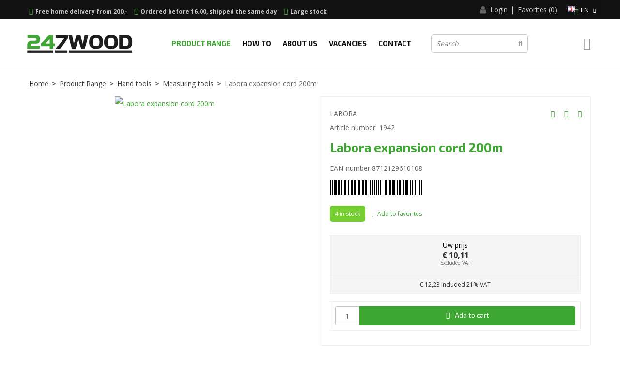

--- FILE ---
content_type: text/html; charset=UTF-8
request_url: https://www.247wood.nl/en/labora-expansion-cord-200m/a4831
body_size: 11581
content:
<!DOCTYPE html>
<html xmlns="http://www.w3.org/1999/xhtml" dir="ltr" lang="en" xml:lang="en">

<head>
  <meta http-equiv="Content-Type" content="text/html; charset=UTF-8" />
  <meta http-equiv="X-UA-Compatible" content="IE=edge" />
  <!-- * * * * * * * * * * * * * * * * * * * * * *
  *  Website ontwikkeld door CM Specialist  *
  *      Telefoon:  035 - 7200 700          *
  *      Website:   www.cmspecialist.nl     *
  * * * * * * * * * * * * * * * * * * * * * * -->
	<title>Labora expansion cord 200m | 247WOOD</title><meta name="author" content="247WOOD" /><meta name="copyright" content="247WOOD" /><meta name="description" content="Get your Labora expansion cord 200m of the brand LABORA at 247WOOD, almost everything in stock and shipped today!" />
  <script src="https://www.247wood.nl/cm-js/cm_minify.js?v=732-34QWAN"></script>
  <link rel="stylesheet" type="text/css" href="https://www.247wood.nl/skin/cm_minify.css?v=732-34QWAN" media="all" /><link rel="shortcut icon" type="image/x-icon" href="https://www.247wood.nl/skin/favicon.ico" /><meta name="robots" content="index, follow"><link rel="canonical" href="https://www.247wood.nl/en/labora-expansion-cord-200m/a4831" />
<link rel="alternate" hreflang="nl" href="https://www.247wood.nl/nl/labora-uitzetkoord-200m/a4831" />
<link rel="alternate" hreflang="en" href="https://www.247wood.nl/en/labora-expansion-cord-200m/a4831" />
<script> window.NotifyTaal = {"alert":{"knop":"Ok","titel":"Attention"},"confirm":{"knop_links":"Ok","knop_rechts":"Cancel"},"algemeen":{"confirm":{"titel":"Attention"}},"winkelmand_delen":{"confirm":{"titel":"Attention","subtekst":"Are you sure?","knop_links":"Ok","knop_rechts":"Cancel"}},"artikel_verwijderen":{"confirm":{"titel":"Attention","subtekst":"Remove?","knop_links":"Ok","knop_rechts":"Cancel"}},"verwijder_bestand":{"confirm":{"titel":"Attention","subtekst":"Remove?","knop_links":"Ok","knop_rechts":"Cancel"}},"mandje_legen":{"confirm":{"titel":"Attention","subtekst":"Empty cart?","knop_links":"Ok","knop_rechts":"Cancel"}},"niet_op_voorraad":{"verwijderen_vraag":"Remove unavailable items from shopping basket?","opslaan_als_winkelmand":"Save the deleted items to a new basket?"},"profiel_adres":{"confirm":{"titel":"Attention","subtekst":"Remove address?","knop_links":"Ok","knop_rechts":"Cancel"},"alert":{"titel":"Attention","subtekst":"Please enter a valid value for: "}},"artikel_toevoegen":{"alert":{"titel":"Attention","subtekst":"Please choose an option"}},"verlanglijst_email":{"confirm":{"titel":"Attention","subtekst":"Delete e-mail?","knop_links":"Ok","knop_rechts":"Cancel"}},"couponcode_verwijderen":{"confirm":{"titel":"Attention","subtekst":"Are you sure?","knop_links":"Ok","knop_rechts":"Cancel"}},"artikel_detail":{"tekst":{"doos_verkoop":"<div class=\"totaal\">Total {doosVerkoopArtikelAantal} {doosVerkoopArtikelAantalEenheid} <span class=\"uitgeschreven\">({doosVerkoopVerpakkingsEenheidAantal} {doosVerkoopVerpakkingsEenheid}<span class=\"artikeleenheidLos\"> + {doosVerkoopLosAantal} {doosVerkoopLosEenheid}<\/span>)<\/span><\/div>","doos_verkoopTotaal":"Total"}}};</script><!--[if lt IE 11]><script>document.createElement("nav");document.createElement("header");document.createElement("main");document.createElement("article");document.createElement("footer");</script><![endif]--><script>dataLayer = [[]]; </script><!-- Google Tag Manager -->
<script>(function(w,d,s,l,i){w[l]=w[l]||[];w[l].push({'gtm.start':
new Date().getTime(),event:'gtm.js'});var f=d.getElementsByTagName(s)[0],
j=d.createElement(s),dl=l!='dataLayer'?'&l='+l:'';j.async=true;j.src=
'https://www.googletagmanager.com/gtm.js?id='+i+dl;f.parentNode.insertBefore(j,f);
})(window,document,'script','dataLayer','GTM-W2CRHC9');</script>
<!-- End Google Tag Manager --><meta property="og:image" content="https://www.247wood.nl/userdata/artikelen/labora-expansion-cord-200m-4831002-en-G.jpg?h=18991230000000000" /><meta property="og:url" content="https://www.247wood.nl/en/labora-expansion-cord-200m/a4831" /><meta property="og:type" content="product" /><meta property="og:title" content="Labora expansion cord 200m" /><meta property="og:description" content="Get your Labora expansion cord 200m of the brand LABORA at 247WOOD, almost everything in stock and shipped today!" />
    <script>
      window.dataLayer = window.dataLayer || [];

      
      var logState = {
        'log_state' : 'Logged Out',
        'log_country' : 'us'
      }

      window.dataLayer.push({
        'event': 'log_state',
        logState
      });
    </script>
  
	<meta name="viewport" content="width=device-width, initial-scale=1, viewport-fit=cover" />
</head>

<body>
	
  <input type="hidden" id="basisdir" name="basisdir" value="https://www.247wood.nl/" />
  
  <div id="pdfLayoutkeuze"></div>
  <div class="heleSite">



<div class="resMenubalk" id="naarBoven">
  <div class="resMenubalkinhoud">
    <div class="logo-responsive">
      <a href="https://www.247wood.nl/en">
        <img src="https://www.247wood.nl/skin/images/logo-res3.png" alt="Logo 247WOOD">
      </a>
    </div>
    <a id="menuopenen" class="resMenucategorieknop" href="#naarBoven">
      <img src="https://www.247wood.nl/skin/images/categorieen_knop.svg" alt="Categorieën" />
      <span class="resMenucategorienaam">Menu</span>
    </a>
    
    <a href="https://www.247wood.nl/en/shopping-cart" class="resMenuwinkelmandje resSlidingProductTarget" aria-label="My shopping cart">
      <i class="far fa-shopping-cart"></i>
      <div id="reswinkelMandjeAantal">0</div>
    </a>
    
    <a class="resMenuZoekenKnop">
      <img src="https://www.247wood.nl/skin/images/res_zoeken2.svg" alt="Zoeken" />
    </a>
      <div class="resZoeken">
        <input type="text" placeholder="Search" value="" id="resZoekveld" name="resZoekveld" onkeydown="if(event.keyCode==13)javascript:respSearch();" />
        </div>
  </div>
  <div class="resMenuHolder"> 
  	<div class="resMenuinhoud">
  	
  		
  		<div class="resMenublok twee"> 
  			<div class="resMenubloktitel">Categories</div>
  			<div class="resMenublokinhoud">
  				<ul>
  					<li class="resMenuItem  "><a href="https://www.247wood.nl/en/router-template">Router template</a><div class="openklapper laag1"></div>
<ul class="resMenuItemHolder laag1"><li class="resMenuItem  "><a href="https://www.247wood.nl/en/template-set">Template set</a></li>
<li class="resMenuItem  "><a href="https://www.247wood.nl/en/hinge-template">Hinge template</a></li>
<li class="resMenuItem  "><a href="https://www.247wood.nl/en/invisible-template">Invisible template</a></li>
<li class="resMenuItem  "><a href="https://www.247wood.nl/en/pivot-hinge-template">Pivot hinge template</a></li>
<li class="resMenuItem  "><a href="https://www.247wood.nl/en/multi-strike-template">Multi-Strike Template</a></li>
<li class="resMenuItem  "><a href="https://www.247wood.nl/en/lock-template">Lock template</a><div class="openklapper laag2"></div>
<ul class="resMenuItemHolder laag2"><li class="resMenuItem  "><a href="https://www.247wood.nl/en/lock-template/sks-set">SKS set</a></li>
<li class="resMenuItem  "><a href="https://www.247wood.nl/en/lock-template/sks-front-plate">SKS front plate</a></li>
<li class="resMenuItem  "><a href="https://www.247wood.nl/en/lock-template/sks-side-plate">SKS side plate</a></li>
<li class="resMenuItem  "><a href="https://www.247wood.nl/en/lock-template/sks-side-plate-senior">SKS side plate Senior</a></li>
<li class="resMenuItem  "><a href="https://www.247wood.nl/en/lock-template/lock-template">Lock template</a></li>
</ul></li>
<li class="resMenuItem  "><a href="https://www.247wood.nl/en/dovetail-milling-jig">Dovetail milling jig</a></li>
<li class="resMenuItem  "><a href="https://www.247wood.nl/en/strike-platekommen-template">Strike platekommen template</a></li>
<li class="resMenuItem  "><a href="https://www.247wood.nl/en/strike-plate-template">Strike plate template</a></li>
<li class="resMenuItem  "><a href="https://www.247wood.nl/en/letterbox-template">Letterbox template</a></li>
<li class="resMenuItem  "><a href="https://www.247wood.nl/en/ventilation-template">Ventilation template</a></li>
<li class="resMenuItem  "><a href="https://www.247wood.nl/en/renovation-template">Renovation template</a></li>
<li class="resMenuItem  "><a href="https://www.247wood.nl/en/template-accessories">Template accessories</a></li>
</ul></li>
<li class="resMenuItem  "><a href="https://www.247wood.nl/en/drilling-template">Drilling template</a></li>
<li class="resMenuItem  "><a href="https://www.247wood.nl/en/guide-bushings">Guide bushings</a></li>
<li class="resMenuItem  "><a href="https://www.247wood.nl/en/cutting-tools">Cutting tools</a></li>
<li class="resMenuItem  active "><a href="https://www.247wood.nl/en/hand-tools">Hand tools</a><div class="openklapper laag1"></div>
<ul class="resMenuItemHolder laag1"><li class="resMenuItem  "><a href="https://www.247wood.nl/en/hand-tools/clamps">Clamps</a></li>
<li class="resMenuItem  "><a href="https://www.247wood.nl/en/hand-tools/chisels-and-cutting-tools">Chisels and cutting tools</a></li>
<li class="resMenuItem  "><a href="https://www.247wood.nl/en/hand-tools/handtools">Handtools</a></li>
<li class="resMenuItem  "><a href="https://www.247wood.nl/en/hand-tools/protective-equipment">Protective equipment</a></li>
<li class="resMenuItem  "><a href="https://www.247wood.nl/en/hand-tools/support-tools">Support tools</a></li>
<li class="resMenuItem  active "><a href="https://www.247wood.nl/en/hand-tools/measuring-tools">Measuring tools</a></li>
<li class="resMenuItem  "><a href="https://www.247wood.nl/en/hand-tools/mft-tools">MFT tools</a></li>
</ul></li>
<li class="resMenuItem  "><a href="https://www.247wood.nl/en/hinges-locks">Hinges locks</a><div class="openklapper laag1"></div>
<ul class="resMenuItemHolder laag1"><li class="resMenuItem  "><a href="https://www.247wood.nl/en/hinges-locks/hinges">Hinges</a></li>
<li class="resMenuItem  "><a href="https://www.247wood.nl/en/hinges-locks/locks">Locks</a></li>
<li class="resMenuItem  "><a href="https://www.247wood.nl/en/hinges-locks/door-fittings">Door fittings</a></li>
<li class="resMenuItem  "><a href="https://www.247wood.nl/en/hinges-locks/other-s">Other‘s</a></li>
</ul></li>
<li class="resMenuItem  "><a href="https://www.247wood.nl/en/fasteners">Fasteners</a></li>
<li class="resMenuItem  "><a href="https://www.247wood.nl/en/frame-repair">Frame repair</a></li>
<li class="resMenuItem  "><a href="https://www.247wood.nl/en/ijzerwaren">IJzerwaren</a></li>
<li class="resMenuItem  "><a href="https://www.247wood.nl/en/sale">Sale</a></li>
<li class="resMenuItem  "><a href="https://www.247wood.nl/en/gift-voucher">Gift voucher</a></li>

  				</ul>
  			</div>
  		</div>
  		
      <div class="resMenublok drie">
  			<div class="resMenubloktitel">Pages</div>
  			<div class="resMenublokinhoud">
  				<ul><li class="resMenuItem   nietTonen"><a href="https://www.247wood.nl/en/" >Home</a></li>
<li class="resMenuItem  active "><a href="https://www.247wood.nl/en/product-range" >Product Range</a></li>
<li class="resMenuItem  "><a href="https://www.247wood.nl/en/how-to" >How To</a><div class="openklapper laag1"></div>
<ul class="resMenuItemHolder laag1"><li class="resMenuItem  "><a href="https://www.247wood.nl/en/opdek-deur-afhangen" >Opdek deur afhangen</a></li>
<li class="resMenuItem  "><a href="https://www.247wood.nl/en/kopieerring-centreren" >kopieerring centreren</a></li>
<li class="resMenuItem  "><a href="https://www.247wood.nl/en/scharnier-vastschroeven" >Scharnier vastschroeven</a></li>
<li class="resMenuItem  "><a href="https://www.247wood.nl/en/schoot-omdraaien" >Schoot omdraaien</a></li>
<li class="resMenuItem  "><a href="https://www.247wood.nl/en/rechte-hoeken" >Rechte hoeken</a></li>
<li class="resMenuItem  "><a href="https://www.247wood.nl/en/stompe-deur-afhangen" >Stompe deur afhangen</a></li>
</ul></li>
<li class="resMenuItem  "><a href="https://www.247wood.nl/en/about-us" >About us</a><div class="openklapper laag1"></div>
<ul class="resMenuItemHolder laag1"><li class="resMenuItem  "><a href="https://www.247wood.nl/en/about-us/faq" >Faq</a></li>
<li class="resMenuItem  "><a href="https://www.247wood.nl/en/about-us/revocation-form" >Revocation form</a></li>
<li class="resMenuItem  "><a href="https://www.247wood.nl/en/about-us/privacy-statement" >Privacy Statement</a></li>
</ul></li>
<li class="resMenuItem  "><a href="https://www.247wood.nl/en/vacancies" >Vacancies</a></li>
<li class="resMenuItem  "><a href="https://www.247wood.nl/en/contact" >Contact</a></li>
<li class="resMenuItem  "><a href="https://www.247wood.nl/en/home" >Home</a></li>
</ul>
  			</div>
  		</div>

      <div class="resMenublok een"> 
        <div class="resMenubloktitel">My account</div>
        <div class="resMenublokinhoud">
          <ul>
            <li class="resMenuItem inloggen"><a href="https://www.247wood.nl/en/my-account/login">Login</a></li>
            
            <li class="resMenuItem favorieten"><a href="https://www.247wood.nl/en/favorites">My favorites <span class="favorietenAantal">0</span></a></li>
            
            
            
            
            
            
            
          </ul>
        </div>
      </div>

      
  	</div>
  </div>
</div>

<div style="display:none">https://www.247wood.nl/en/labora-expansion-cord-200m/a4831</div>
<header>
	<div class="accountHouder"><div class="accountHouder2">
		<div class="USP2">
      			<span><i class="fa fa-check-circle"></i><a href="#">Free home delivery from 200,-</a></span>
			<span><i class="fa fa-check-circle"></i><a href="https://www.247wood.nl/en/about-us/faq">Ordered before 16.00, shipped the same day</a></span>
			<span><i class="fa fa-check-circle"></i><a href="https://www.247wood.nl/en/about-us">Large stock
</a></span>
		</div>
		
    <div class="Taalkeuze_vlaggen dropdownTaal"><ul><li class="actief"><div class="afbeelding"><img src="https://www.247wood.nl/skin/images/vlag_engels_n.gif" class="Taalkeuze_vlaggen_icon" alt="EN" width="22" height="17" /></div><div class="omschrijving">EN</div></li><li><a href="https://www.247wood.nl/nl/labora-uitzetkoord-200m/a4831" class="Taalkeuze_vlaggen_iconlink" title="nl" hreflang="nl"><div class="afbeelding"><img src="https://www.247wood.nl/skin/images/vlag_nederlands_n.gif" class="Taalkeuze_vlaggen_icon" alt="NL" width="22" height="17" /></div><div class="omschrijving">NL</div></a></li></ul></div>
    <script>
      document.querySelector(".Taalkeuze_vlaggen").addEventListener("click", function() {
        this.classList.toggle("open");
      });
    </script>
      <ul class="account">
  <li class="inloggen">
    <div class="inloggenKnop"><span class="titel">Login</span></div>
    <div class="inloggenBg"></div>
    <div class="houder">
      <div class="houder1">
        <div class="accountKop">Login</div>
        <div class="email"><input type="email" id="userid55" name="username" value="" placeholder="E-mail" /></div>
        <div class="wachtwoord"><input type="password" id="wachtwoord55" name="password" value="" placeholder="Password" autocomplete="current-password" /></div>
        
        <div class="inlogKnop">
          <a onclick="javascript:chkLI55();" id="buttonLoginAccount" class="button pill inlogKnop2">Login</a>
          <div class="wachtwoordKwijt"><a href="javascript:wwk55();">Forgot your password?</a></div>
        </div>
        
        
      </div>
      <div class="houder2">
                      <div class="registreer">Not a customer yet? <a href="https://www.247wood.nl/en/create-an-account">Create an account</a></div>
                    </div>
    </div>
  </li>
  <li class="seperator"></li>
                            <li class="favorieten leeg"><a class="favorietenKnop" href="https://www.247wood.nl/en/favorites"><span class="titel">Favorites </span><span class="haakje haakjeL">(</span><span class="favAantal favorietenAantal">0</span><span class="haakje haakjeR">)</span></a></li>
  
</ul>
      
      <script> 
        $("#userid55").keypress(function(event){
          var keycode = (event.keyCode ? event.keyCode : event.which);
          if(keycode == "13"){
            document.getElementById("wachtwoord55").focus();
          }
        });

        $("#wachtwoord55").keypress(function(event){
          var keycode = (event.keyCode ? event.keyCode : event.which);
          if(keycode == "13"){
            chkLI55();
          }
        });

        $(".inloggenKnop").click(function() {
          $(".verlanglijst").removeClass("openGeklapt");
          $(".winkelwagenHouder").removeClass("openGeklapt");
          $(".inloggen").toggleClass("openGeklapt");
          $(".account .houder .email input[name=username]").focus();
          $(".inloggenBg").toggleClass("open");
        });

        $(".inloggenBg").on("click", function(event){
          $(".inloggenBg").removeClass("open");
          $(".inloggen").removeClass("openGeklapt");
        });

        $(".verlanglijstKnop").click(function() {
          $(".inloggen").removeClass("openGeklapt");
          $(".winkelwagenHouder").removeClass("openGeklapt");
          $(".verlanglijst").toggleClass( "openGeklapt" );
          $(".verlanglijstBg").toggleClass("open");
        });
      </script>
      
      <script>
        function chkLI55() {
          $("#buttonLoginAccount").css("pointer-events", "none");
          ajax.resetData();
          ajax.setVar("id1", document.getElementById("userid55").value);
          ajax.setVar("id2", document.getElementById("wachtwoord55").value);
          if(document.getElementById("coekieSet") != null && document.getElementById("coekieSet").checked==true) {
            ajax.setVar("id5", "1");
          } else {
            ajax.setVar("id5", "0");
          }
          ajax.setVar("id4", "55");
          ajax.setVar("vastePaginaID", "0");
          ajax.requestFile = "https://www.247wood.nl/wb_ajax_checklogin.php";
          ajax.onCompletion = loginReady;
          ajax.runAJAX(); 
        }
        
        function wwk55(){
          ajax.resetData();
          ajax.setVar("id10", document.getElementById("userid55").value);
          ajax.setVar("veldID", "55");
          ajax.requestFile = "https://www.247wood.nl/wb_ajax_wachtwoord_vergeten.php";
          ajax.onCompletion = loginReady;
          ajax.runAJAX();
        }

        function loginReady() {
          if (ajax.responseStatus){
            eval(ajax.response);
          }
        }

        $(document).keyup(function(e) {
          if (e.keyCode == 27) { 
            $(".inloggen").removeClass("openGeklapt");
            $(".inloggenBg").removeClass("open");
          }
        });
      </script>
    
    </div></div>
	<div class="bovenkantHolder">
		<div class="bovenkant">
		
		
		
		
		<a href="https://www.247wood.nl/en" class="logo"><img src="https://www.247wood.nl/skin/images/logo.png" alt="Logo 247WOOD" /></a>
		<div class="art-nav"><nav><ul class="art-menu"><li><a href="https://www.247wood.nl/en/"  ><span class="t nietTonen">Home</span></a></li>
<li><a href="https://www.247wood.nl/en/product-range"  class="active"><span class="t">Product Range</span></a></li>
<li><a href="https://www.247wood.nl/en/how-to"  ><span class="t">How To</span></a><ul><li><a href="https://www.247wood.nl/en/kopieerring-centreren"  class="">kopieerring centreren</a></li>
<li class="separatorHouder"><span class="separator"></span></li>
<li><a href="https://www.247wood.nl/en/scharnier-vastschroeven"  class="">Scharnier vastschroeven</a></li>
<li class="separatorHouder"><span class="separator"></span></li>
<li><a href="https://www.247wood.nl/en/schoot-omdraaien"  class="">Schoot omdraaien</a></li>
<li class="separatorHouder"><span class="separator"></span></li>
<li><a href="https://www.247wood.nl/en/rechte-hoeken"  class="">Rechte hoeken</a></li>
<li class="separatorHouder"><span class="separator"></span></li>
<li><a href="https://www.247wood.nl/en/stompe-deur-afhangen"  class="">Stompe deur afhangen</a></li>
<li class="separatorHouder"><span class="separator"></span></li>
</ul></li>
<li><a href="https://www.247wood.nl/en/about-us"  ><span class="t">About us</span></a><ul><li><a href="https://www.247wood.nl/en/about-us/faq"  class="">Faq</a></li>
<li class="separatorHouder"><span class="separator"></span></li>
<li><a href="https://www.247wood.nl/en/about-us/privacy-statement"  class="">Privacy Statement</a></li>
<li class="separatorHouder"><span class="separator"></span></li>
</ul></li>
<li><a href="https://www.247wood.nl/en/vacancies"  ><span class="t">Vacancies</span></a></li>
<li><a href="https://www.247wood.nl/en/contact"  ><span class="t">Contact</span></a></li>
</ul></nav></div>
		
<label id="NiksNiet"><input type="text"  value="" style="height:0px;width:0px;border:0px;" /></label>
<div class="zoeken">
  <div class="veld"><input data-lpignore="true" type="text" placeholder="Search" value="" id="zoekWoordID" name="zoekWoordID" onfocus="speedSearch(event);" /></div>
  <div class="knop" style="cursor: pointer;" onclick="javascript:search();"><img src="https://www.247wood.nl/skin/images/zoeken.png" alt="Search" loading="lazy" /></div>
  <div id="speedsearchResult"></div>
</div>
<div class="speedsearchResultBg"></div>
<script> 
  $('#zoekWoordID').keypress(function(event){
    var keycode = (event.keyCode ? event.keyCode : event.which);
    if(keycode == '13'){
      search();
    } 
  });

  
    var speedsearchDebounceFunc = debounce(speedSearch, 200);
    document.getElementById("zoekWoordID").addEventListener("keyup", speedsearchDebounceFunc);
  

  function search(){

    var zoekwoord = document.getElementById("zoekWoordID").value;
    if(zoekwoord == "") {
      return;
    }

    ajax.resetData();
    ajax.setVar("zoekWoord", zoekwoord);
    ajax.requestFile = "https://www.247wood.nl/wb_ajax_webwinkel_zoeken_opslaan.php";
    ajax.onCompletion = searchReady;
    ajax.runAJAX();
  }

  function searchReady() {
    if (ajax.responseStatus){
      eval(ajax.response);

      if($("#enkelArtikelGevonden").length) {
        window.location.href = $("#enkelArtikelGevonden").val();
        return;
      }

      if($("#enkelAlgemeenGevonden").length) {
        window.location.href = $("#enkelAlgemeenGevonden").val();
        return;
      }

      var zoekwoord = encodeURIComponent(document.getElementById("zoekWoordID").value);
       window.location.href = "https://www.247wood.nl/en/search-result?search="+zoekwoord;
    }
  }

  var currentRequest = null;

  function speedSearch(event) {
    if(event.keyCode != 27) {
      $("#zoekWoordID").after("<span class=\"speedsearchLoader\"><i class='far fa-spinner-third fa-spin'></i></span>");

      if(currentRequest != null) {
        currentRequest.abort();
      }

      currentRequest = $.post("https://www.247wood.nl/wb_ajax_webwinkel_zoeken.php", {
        zoekWoord: document.getElementById('zoekWoordID').value
      }, function(data){
        $("#speedsearchResult").html(data);
        $(".speedsearchLoader").remove();
        $(".zoeken").addClass("open");
        $(".speedsearchResultBg").addClass("open");
      });

      $(document).keyup(function(e) {
        if (e.keyCode == 27) {
          document.getElementById("speedsearchResult").innerHTML = '';  
          $(".speedsearchLoader").remove();  
          $(".speedsearchResultBg").removeClass("open");
        } 
      });
    
      $(".speedsearchResultBg").on("click", function(event){
        $(".speedsearchResultBg").removeClass("open");
        document.getElementById("speedsearchResult").innerHTML = '';
        $(".zoeken").removeClass("open");
      });
    }
  }

  

  function wisZoekwoord() {
    window.location = "https://www.247wood.nl/en/labora-expansion-cord-200m/a4831";
  }
</script>
		
  <div class="winkelwagenHouderBg"></div>
  <div class="winkelwagenHouder" id="winkelwagenHouder">
    <div class="winkelknop">
      <div class="icoon slidingProductTarget">
        <div id="winkelmandjeAantal" class="aantal"></div>
      </div>
      <div class="titel">Shopping cart</div>
      <div class="bedrag" id="bedrag"></div>
    </div>
    <div class="winkelwagen">
      <div id="winkelmandje"></div>
    </div>
  </div>
  
  <script>
    
    function mandjeBewarenKnop() {
      $.post("https://www.247wood.nl/wb_ajax_webwinkel_mandje_bewaren_popup.php", function(data){
        $(document.body).append(data);
      });
    }
  
    function artikelAanpassen(artikelAantal, artikelID, orderRegelID) {
			$.post("https://www.247wood.nl/wb_ajax_webwinkel_kassa_orderregel_aantal_aanpassen.php", {
				artikelAantal: artikelAantal,
				artikelID: artikelID,
				orderRegelID: orderRegelID,
			}, function(data){
				$("body").append(data);
			});
		}

    function artikelAanpassenDoos(artikelAantal, artikelID, orderRegelID, sellBy) {

			$.post("https://www.247wood.nl/wb_ajax_webwinkel_kassa_orderregel_aantal_aanpassen.php", {
				artikelAantal: artikelAantal,
        sellBy: sellBy,
				artikelID: artikelID,
				orderRegelID: orderRegelID
			}, function(data){
				$("body").append(data);
			});

		}

    function toonMandje() {
      ajax3.resetData();
  ajax3.setVar("vastePaginaID", "0");
  ajax3.requestFile = "https://www.247wood.nl/wb_ajax_webwinkel_mandje_compact.php";
  ajax3.onCompletion = function() {
      if (ajax3.responseStatus) {
        eval(ajax3.response);
      }
  }
  ajax3.runAJAX();
    }
  
    $(".winkelknop").click(function() {
      if ($(".verlanglijst").length){
        $(".verlanglijst").removeClass("openGeklapt");
      }
      if ($(".inloggen").length){
        $(".inloggen").removeClass("openGeklapt");
      }
      if ($(".mijnAccount").length){
        $(".mijnAccount").removeClass("openGeklapt");
      }
      $(".winkelwagenHouder").toggleClass("openGeklapt");
      $(".winkelwagenHouderBg").toggleClass("open");

      

      $.post("https://www.247wood.nl/wb_ajax_datalayer_viewcart.php").done(function(data) {
        data = JSON.parse(data);

        if(data.coupon != "") {
          var ecommerceCart = {
            "value": data.value,
            "currency": "EUR",
            "coupon": data.coupon,
            "items": JSON.parse(data.items),
            "order_discount": data.order_discount
          };
        } else {
          var ecommerceCart = {
            "value": data.value,
            "currency": "EUR",
            "items": JSON.parse(data.items),
            "order_discount": data.order_discount
          };
        }

        window.dataLayer = window.dataLayer || [];
        window.dataLayer.push({
          "event": "view_cart",
          "ecommerce": ecommerceCart
        });
      });
    
    });

    $(".winkelwagenHouderBg").on("click", function(event){
      $(".winkelwagenHouderBg").removeClass("open");
      $(".winkelwagenHouder").removeClass("openGeklapt");
    });

    $(document).keyup(function(e) {
      if (e.keyCode == 27) { 
        $(".winkelwagenHouder").removeClass("openGeklapt");
        $(".winkelwagenHouderBg").removeClass("open");
      }
    });

    toonMandje();
  </script>
	  </div>
	</div>
	<div class="winkelmenu"><div class="art-nav"><ul class="art-menu"></div></div>
</header>

<main>
<div id="art-main">
	<div class="art-Sheet">
		<div class="art-Sheet-body">
			<div class="art-contentLayout">
				
			  <!-- 
			  <div class="ccLinks" style="width:%;"></div>
				<div class="art-sidebar1" style="width:%;">
					
					
					
					
					
				</div>
				-->
				<div class="art-content" style="width:100%;">
					<div class="art-Post">
						<div class="art-Post-body">
							<div class="art-Post-inner" id="maincontent">
								<div class="breadcrumbs"><ol><li class="crumb"><a href="https://www.247wood.nl/en/" class="crumbLink"><span>Home</span></a></li><li class="crumbSpace">&gt;</li><li class="crumb"><a href="https://www.247wood.nl/en/product-range" class="crumbLink"><span>Product Range</span></a></li><li class="crumbSpace">&gt;</li><li class="crumb"><a href="https://www.247wood.nl/en/hand-tools" class="crumbLink"><span>Hand tools</span></a></li><li class="crumbSpace">&gt;</li><li class="crumb"><a href="https://www.247wood.nl/en/hand-tools/measuring-tools" class="crumbLink"><span>Measuring tools</span></a></li><li class="crumbSpace">&gt;</li><li class="crumb"><span>Labora expansion cord 200m</span></li></ol></div>
								<article>
<artikeldetail>
<div class="artikel detail">
  <div class="detailinkollommen">
  <div style="display:none;">{canonicalURL}</div>
  <div class="links">
    	<div class="afbeelding">
        
    		
  <div class="galleryHouder">
    <div class="volledigGallery carousel carousel-main">
    <div class="carousel-cell-groot">
      <a class="fancy" data-fancybox="gallery" href="https://www.247wood.nl/userdata/artikelen/labora-expansion-cord-200m-4831002-en-G.jpg?h=18991230000000000">
        
        
        <img src="https://www.247wood.nl/userdata/artikelen/labora-expansion-cord-200m-4831002-en-G.jpg?h=18991230000000000" data-flickity-lazyload="https://www.247wood.nl/userdata/artikelen/labora-expansion-cord-200m-4831002-en-G.jpg?h=18991230000000000" title="Labora expansion cord 200m" alt="Labora expansion cord 200m" class="image0" longdesc="https://www.247wood.nl/userdata/artikelen/labora-expansion-cord-200m-4831002-en-G.jpg?h=18991230000000000"  />
        
        
      </a>
      <div class="verhouding"></div>
    </div></div>
    <div class="thumbnailGallery carousel carousel-nav">
      <div class="carousel-cell">
        <div id="adslidingProduct4831">        
          <img src="https://www.247wood.nl/userdata/artikelen/labora-expansion-cord-200m-4831002-en-T2.jpg?h=18991230000000000" title="Labora expansion cord 200m" alt="Labora expansion cord 200m" class="image0" longdesc="https://www.247wood.nl/userdata/artikelen/labora-expansion-cord-200m-4831002-en-G.jpg?h=18991230000000000" loading="lazy" />
        </div>
      </div></div>
  </div>

  <script>
  var volledigGallery = new Flickity(".volledigGallery", {
    pageDots: false,
    lazyLoad: true,
    imagesLoaded: true,
    contain: true,
    initialIndex: 0,
  });

  var thumbnailGallery = new Flickity(".thumbnailGallery", {
    asNavFor: ".volledigGallery",
    contain: true,
    imagesLoaded: true,
    pageDots: false,
    lazyLoad: false,
    initialIndex: 0,
  });
    
  </script>
  
    	</div>
  </div>
  <div class="rechts">
    <div class="blok">
    <div class="shopNavigatie">
      <div class="shopNavigatieVorige"><a href="https://www.247wood.nl/en/labora-expansion-cord-50m/a4830" title="Labora expansion cord 50m" class="button pill wButTerug">Previous article</a></div>
      <div class="shopNavigatieLijst"><a href="https://www.247wood.nl/en/hand-tools/measuring-tools" title="Measuring tools" class="button pill wButLijst">Show list</a></div>
      <div class="shopNavigatieVolgende"><a href="https://www.247wood.nl/en/labora-masonry-cord-50m/a4832" title="Labora Masonry cord 50m" class="button pill wButTerug">Next article</a></div>
  </div>

  <script>
    $('.shopNavigatie .shopNavigatieVorige a').html('<i class="far fa-arrow-left"></i>');
    $('.shopNavigatie .shopNavigatieLijst a').html('<i class="far fa-bars"></i>');
    $('.shopNavigatie .shopNavigatieVolgende a').html('<i class="far fa-arrow-right"></i>');
  </script>
  	<div class="omschrijving">
      <div class="merk">LABORA</div>
      <div class="artikelnr"><span class="titel">Article number</span> <span class="nummer">1942</span></div>
      <h1 itemprop="name">Labora expansion cord 200m</h1>
      <div></div>
      
      
      
  	</div>
  	<div class="meerinfo">
      
      
      
      
  	</div>
    
    <div class="EANholder">
      <div class="EANnummer"><span class="toelichting">EAN-number </span> <span>8712129610108</span></div>
      <div class="EANbarcode"><?xml version="1.0" standalone="no" ?>
<!DOCTYPE svg PUBLIC "-//W3C//DTD SVG 1.1//EN" "http://www.w3.org/Graphics/SVG/1.1/DTD/svg11.dtd">
<svg width="190" height="30" viewBox="0 0 190 30" version="1.1" xmlns="http://www.w3.org/2000/svg">
	<desc>8712129610108</desc>
	<g id="bars" fill="black" stroke="none">
		<rect x="0" y="0" width="2" height="30" />
		<rect x="4" y="0" width="2" height="30" />
		<rect x="8" y="0" width="6" height="30" />
		<rect x="16" y="0" width="4" height="30" />
		<rect x="22" y="0" width="4" height="30" />
		<rect x="30" y="0" width="4" height="30" />
		<rect x="38" y="0" width="2" height="30" />
		<rect x="44" y="0" width="4" height="30" />
		<rect x="50" y="0" width="4" height="30" />
		<rect x="58" y="0" width="4" height="30" />
		<rect x="66" y="0" width="4" height="30" />
		<rect x="72" y="0" width="4" height="30" />
		<rect x="82" y="0" width="2" height="30" />
		<rect x="86" y="0" width="4" height="30" />
		<rect x="92" y="0" width="2" height="30" />
		<rect x="96" y="0" width="2" height="30" />
		<rect x="100" y="0" width="2" height="30" />
		<rect x="104" y="0" width="2" height="30" />
		<rect x="114" y="0" width="4" height="30" />
		<rect x="122" y="0" width="4" height="30" />
		<rect x="128" y="0" width="6" height="30" />
		<rect x="138" y="0" width="2" height="30" />
		<rect x="142" y="0" width="4" height="30" />
		<rect x="150" y="0" width="4" height="30" />
		<rect x="156" y="0" width="6" height="30" />
		<rect x="166" y="0" width="2" height="30" />
		<rect x="170" y="0" width="2" height="30" />
		<rect x="176" y="0" width="2" height="30" />
		<rect x="184" y="0" width="2" height="30" />
		<rect x="188" y="0" width="2" height="30" />
	</g>
</svg>
</div>
    </div>
    

    
    
    
      <div class="voorraad">
        <span class="aantal aantalPos">
          <span class="toelichting"></span>
          <span class="getal">4
            <span class="opVoorraad">in stock</span>
          </span>
        </span>
      </div>
    <div class="favorieten uit favorieten_4831" id="adfavorieten_4831"><a class="link" title="Add to favorites" href="#" onclick="event.preventDefault(); javascript:favorieten(4831, 1, 'ad')"><span class="image"><i class="far fa-heart"></i></span><span class="toelichting">Add to favorites</span></a></div>
    
    

    <table class="prijzen247" cellspacing="0" cellpadding="0">
      <tr>
        <th class="bruto">Adviesprijs</th>
        <th class="groen">Korting</th>
        <th style="color: #000;">Uw prijs</th>
      </tr>
      <tr>
        <td class="bruto">{artikelAdviesprijsIncBtw}<div class="klein"><span class="btwinfo">Excluded VAT</span></div></td>
        <td class="groen" id="korting247"></td>
        <td><span class="prijs" id="artikelPrijs"><span class="valuta">&euro;</span>10,11</span><div class="klein"><span class="btwinfo">Excluded VAT</span></div></td>
      </tr>
      
    </table>

          <tr>
        <td class="klein" colspan="3">
    <div class="inclBtwPrijs">
      <span class="prijs"><span class="valuta">&euro;</span>12,23</span>
      <span class="btwinfo">Included 21% VAT</span>
    </div>
    </td>
      </tr>
    
    <script type="text/javascript">
    // Custom prijzen stuk
    $('.prijzen247 .prijs .valuta').remove();                     // Valuta weghalen
    var adviesprijs = $('.prijzen247 .adviesprijs').text().replace(/[^0-9]/g, ''); // Adviesprijs ophalen in centen
    // var adviesprijs2 = $('.prijzen247 .adviesprijs').text();
    if (adviesprijs == ''){
      adviesprijs = $('.prijzen247 .prijs').html().replace(/,/g,'').replace('.', '');

    }
    // var prijs = $('.prijzen247 .prijs').html().replace(/,/g,'');  // Eigen prijs ophalen
    var prijs = $('.prijzen247 .prijs').text().replace(/[^0-9]/g, '');  // Eigen prijs ophalen in centen

    // Korting in percentage berekenen, o.b.v. netto en kortingspercentage
    var uitkomst = 100 - (prijs * 100 / adviesprijs);                 // Berekening
    var uitkomstAfgerond = uitkomst.toFixed(0);                       // Afronden op 0 decimalen 
    $('#korting247').html(uitkomstAfgerond);                          // Totalen invoetenn
    $('#korting247').append('%');                                     // Eurotekens toevoegen
    $('.prijzen247 .prijs').prepend('€ ');                        // Procentteken toevoegen

    // Als er geen prijsafspraak is, de extra kolommen weghalen
    if (uitkomst == '0') {$('.prijzen247 .bruto, .prijzen247 .groen, .prijzen247 #korting247').remove();}
    
    // Adviesprijs tekst weghalen (en invoegen)
    var nieuweAdvies = $('.prijzen247 .adviesprijs').text().replace(/Adviesprijs /,'');
    $('.prijzen247 .adviesprijs').html(nieuweAdvies);
    </script>

     <!-- <div class="prijzen">
      
      
      <span class="prijs" id="artikelPrijs"><span class="valuta">&euro;</span>10,11</span>
      <span class="btwinfo">Excluded VAT</span>
      
      <span class="artikelEenheid">Price per pcs</span>
      
      
      
    </div> -->

    <!-- 
     -->
    
  	<div class="bestellen">
      
  	  
  		<div class="bestelknop"><input id="ad_aant_4831" type="text" class="shopLijst1Aantal" onchange="articleQuantityChange('ad_aant_4831', 4831, 1, 'equal', 0, 0);" value="1" /><a href="javascript:artToevoegen('ad', 4831 , 1, 0, 0, 0);" class="button pill wButBestel"><span>Add to cart</span></a></div>
    </div>
    
    
    
    
    
  </div>
  <div class="blok">
    <div id="tabArtikelOmschrijvingInhoud"><div class="tabExtra">
<H1><SPAN lang=en class=HwtZe jsaction="mouseup:Sxi9L,BR6jm; mousedown:qjlr0e" jsname="jqKxS"><SPAN class="jCAhz ChMk0b" jsaction="agoMJf:PFBcW;MZfLnc:P7O7bd;nt4Alf:pvnm0e,pfE8Hb,PFBcW;B01qod:dJXsye;H1e5u:iXtTIf;lYIUJf:hij5Wb;bmeZHc:iURhpf;Oxj3Xe:qAKMYb,yaf12d" jsname="txFAF" jscontroller="Gn4SMb"><SPAN class=ryNqvb jsaction="click:E6Tfl,GFf3ac,tMZCfe; contextmenu:Nqw7Te,QP7LD; mouseout:Nqw7Te; mouseover:E6Tfl,c2aHje" jsname="W297wb">Description:</SPAN></SPAN></SPAN></H1>
<P><SPAN itemprop="description"><SPAN lang=en class=HwtZe jsaction="mouseup:Sxi9L,BR6jm; mousedown:qjlr0e" jsname="jqKxS"><SPAN class="jCAhz ChMk0b" jsaction="agoMJf:PFBcW;MZfLnc:P7O7bd;nt4Alf:pvnm0e,pfE8Hb,PFBcW;B01qod:dJXsye;H1e5u:iXtTIf;lYIUJf:hij5Wb;bmeZHc:iURhpf;Oxj3Xe:qAKMYb,yaf12d" jsname="txFAF" jscontroller="Gn4SMb"><SPAN class=ryNqvb jsaction="click:E6Tfl,GFf3ac,tMZCfe; contextmenu:Nqw7Te,QP7LD; mouseout:Nqw7Te; mouseover:E6Tfl,c2aHje" jsname="W297wb"><SPAN lang=en class=HwtZe jsaction="mouseup:Sxi9L,BR6jm; mousedown:qjlr0e" jsname="jqKxS"><SPAN class="jCAhz ChMk0b" jsaction="agoMJf:PFBcW;MZfLnc:P7O7bd;nt4Alf:pvnm0e,pfE8Hb,PFBcW;B01qod:dJXsye;H1e5u:iXtTIf;lYIUJf:hij5Wb;bmeZHc:iURhpf;Oxj3Xe:qAKMYb,yaf12d" jsname="txFAF" jscontroller="Gn4SMb"><SPAN class=ryNqvb jsaction="click:E6Tfl,GFf3ac,tMZCfe; contextmenu:Nqw7Te,QP7LD; mouseout:Nqw7Te; mouseover:E6Tfl,c2aHje" jsname="W297wb">Expanding cord Nylon is a special flat braided expansion cord with a cord thickness of 1.4 mm.</SPAN></SPAN> <SPAN class="jCAhz ChMk0b" jsaction="agoMJf:PFBcW;MZfLnc:P7O7bd;nt4Alf:pvnm0e,pfE8Hb,PFBcW;B01qod:dJXsye;H1e5u:iXtTIf;lYIUJf:hij5Wb;bmeZHc:iURhpf;Oxj3Xe:qAKMYb,yaf12d" jsname="txFAF" jscontroller="Gn4SMb"><SPAN class=ryNqvb jsaction="click:E6Tfl,GFf3ac,tMZCfe; contextmenu:Nqw7Te,QP7LD; mouseout:Nqw7Te; mouseover:E6Tfl,c2aHje" jsname="W297wb">The nylon composition is very special because the Labora expansion cord for the road worker has the perfect stretch and does not sag in fog or rain (moisture absorption).</SPAN></SPAN> <SPAN class="jCAhz ChMk0b" jsaction="agoMJf:PFBcW;MZfLnc:P7O7bd;nt4Alf:pvnm0e,pfE8Hb,PFBcW;B01qod:dJXsye;H1e5u:iXtTIf;lYIUJf:hij5Wb;bmeZHc:iURhpf;Oxj3Xe:qAKMYb,yaf12d" jsname="txFAF" jscontroller="Gn4SMb"><SPAN class=ryNqvb jsaction="click:E6Tfl,GFf3ac,tMZCfe; contextmenu:Nqw7Te,QP7LD; mouseout:Nqw7Te; mouseover:E6Tfl,c2aHje" jsname="W297wb">The rope is wound on the spool in such a way that it always unwinds easily without winding.</SPAN></SPAN> <SPAN class="jCAhz ChMk0b" jsaction="agoMJf:PFBcW;MZfLnc:P7O7bd;nt4Alf:pvnm0e,pfE8Hb,PFBcW;B01qod:dJXsye;H1e5u:iXtTIf;lYIUJf:hij5Wb;bmeZHc:iURhpf;Oxj3Xe:qAKMYb,yaf12d" jsname="txFAF" jscontroller="Gn4SMb"><SPAN class=ryNqvb jsaction="click:E6Tfl,GFf3ac,tMZCfe; contextmenu:Nqw7Te,QP7LD; mouseout:Nqw7Te; mouseover:E6Tfl,c2aHje" jsname="W297wb">Color: fluorescent Yellow.</SPAN></SPAN> <SPAN class="jCAhz ChMk0b" jsaction="agoMJf:PFBcW;MZfLnc:P7O7bd;nt4Alf:pvnm0e,pfE8Hb,PFBcW;B01qod:dJXsye;H1e5u:iXtTIf;lYIUJf:hij5Wb;bmeZHc:iURhpf;Oxj3Xe:qAKMYb,yaf12d" jsname="txFAF" jscontroller="Gn4SMb"><SPAN class=ryNqvb jsaction="click:E6Tfl,GFf3ac,tMZCfe; contextmenu:Nqw7Te,QP7LD; mouseout:Nqw7Te; mouseover:E6Tfl,c2aHje" jsname="W297wb">So that the cord remains visible for a long time, even on shorter days or in bad weather.</SPAN></SPAN> <SPAN class="jCAhz ChMk0b" jsaction="agoMJf:PFBcW;MZfLnc:P7O7bd;nt4Alf:pvnm0e,pfE8Hb,PFBcW;B01qod:dJXsye;H1e5u:iXtTIf;lYIUJf:hij5Wb;bmeZHc:iURhpf;Oxj3Xe:qAKMYb,yaf12d" jsname="txFAF" jscontroller="Gn4SMb"><SPAN class=ryNqvb jsaction="click:E6Tfl,GFf3ac,tMZCfe; contextmenu:Nqw7Te,QP7LD; mouseout:Nqw7Te; mouseover:E6Tfl,c2aHje" jsname="W297wb">Due to its perfect properties, this expansion cord is widely used in road construction and in the green sector.</SPAN></SPAN> <SPAN class="jCAhz ChMk0b" jsaction="agoMJf:PFBcW;MZfLnc:P7O7bd;nt4Alf:pvnm0e,pfE8Hb,PFBcW;B01qod:dJXsye;H1e5u:iXtTIf;lYIUJf:hij5Wb;bmeZHc:iURhpf;Oxj3Xe:qAKMYb,yaf12d" jsname="txFAF" jscontroller="Gn4SMb"><SPAN class=ryNqvb jsaction="click:E6Tfl,GFf3ac,tMZCfe; contextmenu:Nqw7Te,QP7LD; mouseout:Nqw7Te; mouseover:E6Tfl,c2aHje" jsname="W297wb">The length of this spool is 200 meters.</SPAN></SPAN></SPAN></SPAN></SPAN></SPAN></SPAN></P>
<H2><SPAN lang=en class=HwtZe jsaction="mouseup:Sxi9L,BR6jm; mousedown:qjlr0e" jsname="jqKxS"><SPAN class="jCAhz ChMk0b" jsaction="agoMJf:PFBcW;MZfLnc:P7O7bd;nt4Alf:pvnm0e,pfE8Hb,PFBcW;B01qod:dJXsye;H1e5u:iXtTIf;lYIUJf:hij5Wb;bmeZHc:iURhpf;Oxj3Xe:qAKMYb,yaf12d" jsname="txFAF" jscontroller="Gn4SMb"><SPAN class=ryNqvb jsaction="click:E6Tfl,GFf3ac,tMZCfe; contextmenu:Nqw7Te,QP7LD; mouseout:Nqw7Te; mouseover:E6Tfl,c2aHje" jsname="W297wb">Component properties:</SPAN></SPAN></SPAN></H2>
<UL class=featurelist>
<LI><SPAN lang=en class=HwtZe jsaction="mouseup:Sxi9L,BR6jm; mousedown:qjlr0e" jsname="jqKxS"><SPAN class="jCAhz ChMk0b" jsaction="agoMJf:PFBcW;MZfLnc:P7O7bd;nt4Alf:pvnm0e,pfE8Hb,PFBcW;B01qod:dJXsye;H1e5u:iXtTIf;lYIUJf:hij5Wb;bmeZHc:iURhpf;Oxj3Xe:qAKMYb,yaf12d" jsname="txFAF" jscontroller="Gn4SMb"><SPAN class=ryNqvb jsaction="click:E6Tfl,GFf3ac,tMZCfe; contextmenu:Nqw7Te,QP7LD; mouseout:Nqw7Te; mouseover:E6Tfl,c2aHje" jsname="W297wb">200&nbsp;meters in length</SPAN></SPAN></SPAN> 
<LI><SPAN lang=en class=HwtZe jsaction="mouseup:Sxi9L,BR6jm; mousedown:qjlr0e" jsname="jqKxS"><SPAN class="jCAhz ChMk0b" jsaction="agoMJf:PFBcW;MZfLnc:P7O7bd;nt4Alf:pvnm0e,pfE8Hb,PFBcW;B01qod:dJXsye;H1e5u:iXtTIf;lYIUJf:hij5Wb;bmeZHc:iURhpf;Oxj3Xe:qAKMYb,yaf12d" jsname="txFAF" jscontroller="Gn4SMb"><SPAN class=ryNqvb jsaction="click:E6Tfl,GFf3ac,tMZCfe; contextmenu:Nqw7Te,QP7LD; mouseout:Nqw7Te; mouseover:E6Tfl,c2aHje" jsname="W297wb">1.4mm thick</SPAN></SPAN></SPAN></LI></UL></div></div>
    
    
    
    
    
    
    
    
    
    
    </div>
  </div>
  </div>
  <div id="upsellingTitel" class="vak">
    <div class="inhoud">
      <h2 class="h1" style="text-align: center;">Order these items</h2>
      <h5 style="text-align: center;">Combine with products below</h5>
      
      
    </div>
  </div>
  </div>
</artikeldetail>
  <script>
  $(function(){ 
    var $tabs = $(".tabsV2 .titels > div");
    var anchor;
    $tabs.first().addClass("actief");
    anchor = "#"+$tabs.first().attr("id")+"Inhoud";
    $(anchor).addClass("actief");
    $tabs.on("click", function(){
      
      $tabs.each(function(index, tab) {
        var $tab = $(tab);
        anchor = "#"+$tab.attr("id")+"Inhoud";
        $(anchor).removeClass("actief");
        $(tab).removeClass("actief");
      });
  
      var $clickedTab = $(this);
      anchor = "#"+$clickedTab.attr("id")+"Inhoud";
      $clickedTab.addClass("actief");
      $(anchor).addClass("actief");
    });
  });

  if ($('#tabUpsellingInhoud').length === 0 && $('#tabMeebestellenInhoud').length === 0){
      $('#upsellingTitel').remove();
  }
  </script>
  <script type="application/ld+json">
  {
    "@context": "https://schema.org",
    "@type": "Product",
    "image": "https://www.247wood.nl/userdata/artikelen/labora-expansion-cord-200m-4831002-en-G.jpg?h=18991230000000000",
    "name": "Labora expansion cord 200m",
    "description": "Description: Expanding cord Nylon is a special flat braided expansion cord with a cord thickness of 1.4 mm. The nylon composition is very special because the Labora expansion cord for the road worker has the perfect stretch and does not sag in fog or rain (moisture absorption). The rope is wound on the spool in such a way that it always unwinds easily without winding. Color: fluorescent Yellow. So that the cord remains visible for a long time, even on shorter days or in bad weather. Due to its perfect properties, this expansion cord is widely used in road construction and in the green sector. The length of this spool is 200 meters. Component properties: 200&nbsp;meters in length 1.4mm thick",
    "category": "Hand tools > Measuring tools",
    "gtin13": "8712129610108",
    "sku": "1942",
    "brand": {
      "@type": "Brand",
      "name": "LABORA"
    },
    "offers": {
    "@type": "Offer",
      "availability": "",
      "url": "https://www.247wood.nl/en/labora-expansion-cord-200m/a4831",
      "price": "10.11",
      "priceCurrency": "EUR"
    }
  }
  </script><script>
                              rebindDropdown();
                            </script>
    <script>
      window.dataLayer = window.dataLayer || [];

      dataLayer.push({
        'event': 'view_item',
        'ecommerce': {
          'items': [{
            'value': '10.11',
            'currency': 'EUR',
            'item_name': 'Labora expansion cord 200m',
            'item_id': '1942',
            'price': '10.11',
            'item_brand': 'LABORA',
            'item_category': 'Hand tools > Measuring tools',
            'index': 1,
            'quantity': '1'
          }]
        }
      });

    </script></article>
								<div class="cleared"></div>
							</div>
							<div class="cleared"></div>
						</div>
					</div>
				</div>
				<!-- 
				<div class="ccRechts" style="width:%;"></div>
				<div class="art-sidebar2" style="width:%;">
					
				</div>
				-->
				<div class="cleared"></div>
			</div>
			<div class="cleared"></div>
    </div>
  </div>
  <div class="cleared"></div>
</div>
</main>
<footer>
	<div class="pageFooterHolder">
		<div class="pageFooter">
			<table border="0" cellpadding="0" cellspacing="0" class="FCK4kol" style="width:100%">
	<tbody>
		<tr>
			<td class="FCK4kolTd">
			<h2>Assortment</h2>

			<p><a href="https://www.247wood.nl/en/router-template">Router templates</a><br />
			<a href="https://www.247wood.nl/en/drilling-template">Drilling templates</a><br />
			<a href="https://www.247wood.nl/en/guide-bushings">Guide bushings</a><br />
			<a href="https://www.247wood.nl/en/hand-tools">Hand tools</a></p>
			</td>
			<td class="FCK4kolTdS"></td>
			<td class="FCK4kolTd">
			<h2>Highlighted</h2>

			<p><a href="https://www.247wood.nl/en/new">New</a><br />
			<a href="https://www.247wood.nl/en/sale">Sale</a><br />
			<a href="https://www.247wood.nl/en/gift-voucher">Gift voucher</a></p>
			</td>
			<td class="FCK4kolTdS"></td>
			<td class="FCK4kolTd">
			<h2><a href="https://www.247wood.nl/nl/over-ons/veelgestelde-vragen" style="color:#fff; text-decoration:none;">FAQ</a></h2>

			<p><a href="https://www.247wood.nl/en/return-of-your-order/f29c1">Return order</a><br />
			<a href="https://www.247wood.nl/en/shipping-costs/f21c1">Shipping costs</a><br />
			<a href="https://www.247wood.nl/en/shipping-method/f22c1">Shipping method</a><br />
			<a href="https://www.247wood.nl/en/cancel-your-order/f28c1">Cancel order</a></p>
			</td>
			<td class="FCK4kolTdS"></td>
			<td class="FCK4kolTd">
			<h2>247WOOD</h2>

			<p>Voltstraat 6<br />
			2441LS Nieuwveen<br />
			<a class="telefoon" href="tel:0297272773">0297 - 272773</a><br />
			<a class="email" href="mailto:order@247wood.nl">order@247wood.nl</a></p>
			</td>
		</tr>
		<tr>
			<td colspan="7">
			<hr /></td>
		</tr>
		<tr>
			<td class="FCK4kolTd"></td>
			<td class="FCK4kolTdS"></td>
			<td class="FCK4kolTd"></td>
			<td class="FCK4kolTdS"></td>
			<td class="FCK4kolTd" style="vertical-align: top;">
			<h2>Social Media</h2>

			<p>For the latest news!</p>

			<p><a href="https://www.instagram.com/247wood.nl/" target="_blank"><img alt="Instagram logo" src="/userdata/image/instagram.png" style="height:25px; width:25px" /></a>&nbsp;&nbsp;<a href="https://www.facebook.com/247wood-1468725350011905/" target="_blank"><img alt="Facebook logo" src="/userdata/image/facebook.png" style="height:25px; width:25px" /></a>&nbsp;&nbsp;<a href="https://www.linkedin.com/company/247wood/" target="_blank"><img alt="LinkedIn logo" src="/userdata/image/linkedin-logo.png" style="height:25px; width:25px" /></a>&nbsp;&nbsp;<a href="https://www.youtube.com/@247wood4" target="_blank"><img alt="YouTube logo" src="https://www.247wood.nl/userdata/image/youtube-icoon.png" style="height:25px; width:25px" /></a></p>
			</td>
			<td class="FCK4kolTdS"></td>
			<td class="FCK4kolTd">
			<h2>Newsletter</h2>

			<p>Would you like to receive our newsletter?</p>

			<p><script src="https://app.inboxify.nl/sign-up/raw/4E6F7779437453486841553D/67726343495065363043383D/?redirect=https%3A%2F%2Fwww.247wood.nl%2Fnl%2Fbedanktpagina-nieuwsbrief" type="text/javascript"></script><script>$("#Email").attr("placeholder", "E-mailadres");</script></p>
			</td>
		</tr>
	</tbody>
</table>

		</div>
	</div>
	<div class="pageFooterKnoppenHolder">
		<div class="pageFooterKnoppen"><a class="" href="https://www.247wood.nl/en/sitemap" >Sitemap</a> <span class="seperator">|</span> <a class="" href="https://www.247wood.nl/en/general-conditions" >General Conditions</a><span class="copyright">© 247wood.nl</span><div class="iconen"><img src="https://www.247wood.nl/skin/images/betaal-en-lever.png" alt="Betaal- en levermethoden logo's"></div></div>
	</div>
</footer>
</div>
<script>
    var ajaxRes = new sack();
    
    $('.resMenucategorieknop').on('click', function(){
      $(this).toggleClass("open");
      $(".resMenuHolder").toggleClass("open");
      $(".resZoeken").removeClass("open");
    });
    
    $('.resMenuZoekenKnop').on('click', function(){
      $(this).parent().parent().find(".resZoeken").toggleClass("open");
      $(this).parent().parent().find(".resMenuHolder").removeClass("open");
    });

    /* openklappen submenu */ 
    $('.openklapper.laag1').on('click', function(){
      $(this).toggleClass("open");
      $(this).parent().find(".resMenuItemHolder.laag1").toggleClass("open");
    });

    /* openklappen subsubmenu */ 
    $('.openklapper.laag2').on('click', function(){
      $(this).toggleClass("open");
      $(this).parent().find(".resMenuItemHolder.laag2").toggleClass("open");
    });

    /* openklappen subsubsubmenu */ 
    $('.openklapper.laag3').on('click', function(){
      $(this).toggleClass("open");
      $(this).parent().find(".resMenuItemHolder.laag3").toggleClass("open");
    });

    /* openklappen subsubsubsubmenu */ 
    $('.openklapper.laag4').on('click', function(){
      $(this).toggleClass("open");
      $(this).parent().find(".resMenuItemHolder.laag4").toggleClass("open");
    });

    
    $('.openklapper.laag5').on('click', function(){
      $(this).toggleClass("open");
      $(this).parent().find(".resMenuItemHolder.laag5").toggleClass("open");
    });

    /* einde submenus */ 


    function respSearch(){
      ajax.resetData();
      ajax.setVar("zoekWoord", document.getElementById("resZoekveld").value);
      ajax.requestFile = "https://www.247wood.nl/wb_ajax_webwinkel_zoeken_opslaan.php";
      ajax.onCompletion = respSearchReady;
      ajax.runAJAX();
    }

    function respSearchReady() {
      if (ajax.responseStatus){
        eval(ajax.response);
        window.location.href = "https://www.247wood.nl/en/search-result?search="+document.getElementById("resZoekveld").value;
      }
    }

    function respCheckVerlang(){
      ajax.resetData();
      ajax.setVar("verlangLijstID", document.getElementById('respVerlangLijstCode').value);
      ajax.requestFile = "https://www.247wood.nl/wb_ajax_mijnaccount_verlanglijst_check_code.php";
      ajax.onCompletion = function(){
        if (ajax.responseStatus) {
          eval(ajax.response);
        }
      }
      ajax.runAJAX();
    }

    </script><script type="application/ld+json">{"@context":"http://schema.org","@type":"BreadcrumbList","itemListElement":[{"@type":"ListItem","position":1,"item":{"@id":"https://www.247wood.nl/en/","name":"Home"}},{"@type":"ListItem","position":2,"item":{"@id":"https://www.247wood.nl/en/product-range","name":"Product Range"}},{"@type":"ListItem","position":3,"item":{"@id":"https://www.247wood.nl/en/hand-tools","name":"Hand tools"}},{"@type":"ListItem","position":4,"item":{"@id":"https://www.247wood.nl/en/hand-tools/measuring-tools","name":"Measuring tools"}},{"@type":"ListItem","position":5,"item":{"@id":"https://www.247wood.nl/en/labora-expansion-cord-200m/a4831","name":"Labora expansion cord 200m"}}]}</script>
  <script type="application/ld+json">
  {
    "@context": "http://schema.org",
    "@type": "WebSite",
    "name": "",
    "url": "https://www.247wood.nl/en/",
    "potentialAction": {
      "@type": "SearchAction",
      "target": {
        "@type": "EntryPoint",
        "urlTemplate": "https://www.247wood.nl/en/?search={search_term_string}"
      },
      "query-input": "required name=search_term_string"
    }
  }
  </script>
<script>
$('.shopCompact .artikel .bestellen a.wButBestel').html('+');
$('iframe[src*="youtube.com"]').wrap('<div class="videoWrapper"></div>');

rebindDropdown();

	// Taalvlaggen
	// var activeVlag = $('.Taalkeuze_vlaggen span.active').parent('li').html();
	// $('.Taalkeuze_vlaggen span.active').parent('li').remove();
	// $('.Taalkeuze_vlaggen ul').prepend('<li class="actief">' + activeVlag + '</li>');
	// $('.Taalkeuze_vlaggen').click(function(){$('.Taalkeuze_vlaggen').toggleClass('open'); });
	// $('.shopLijst .artikel .bestellen a.wButBestel').html('<i class="far fa-shopping-cart"></i>');
</script>

<link rel="stylesheet" href="https://www.247wood.nl/skin_default/font-awesome-pro/css/all.min.css">
<link href="https://fonts.googleapis.com/css?family=Exo+2:400,700|Open+Sans:400,700" rel="stylesheet">
</body>
</html>


--- FILE ---
content_type: text/css
request_url: https://www.247wood.nl/skin/cm_minify.css?v=732-34QWAN
body_size: 63934
content:
.no-js .liquid-slider{height:350px;overflow:scroll}.ls-preloader{background:url([data-uri]) #f2f2f2 no-repeat center 50%;opacity:1;width:100%;height:100%;position:absolute;top:0;left:0;z-index:2}.ls-wrapper{clear:both;overflow:visible;position:relative}.liquid-slider{width:100%;margin:0 auto;overflow:hidden;position:relative}.arrows .liquid-slider{margin:0 10px}.ls-responsive .liquid-slider{width:100%;margin:0}.panel-container{position:relative}.liquid-slider .panel-container .fade{width:100%;opacity:0;position:absolute;top:0;left:0;display:block}.liquid-slider .ls-panel{width:100%;display:block;float:left}.panel-wrapper{padding:0;position:relative}.ls-nav{overflow:hidden;clear:both}.ls-nav a{background:#ddd;color:#333;margin-right:10px;padding:7px 12px;outline:0;transition:all .3s ease}.liquid-slider-wrapper .ls-nav ul li:last-child a{margin-right:0}.ls-nav a:hover{background:#000;color:#fff;text-shadow:none}.ls-nav .current a{background:#000;color:#fff}.currentCrossLink{font-weight:700}.ls-nav ul{padding:0;clear:both;display:block;margin:auto;overflow:hidden;width:100%;text-align:center}.ls-nav ul li{display:inline}.ls-nav ul li a{display:inline-block;text-decoration:none;font-size:14px}.ls-select-box{width:100%;height:35px;overflow:hidden;background:url(skin/images/menu.png) no-repeat right #ddd}.ls-select-box select{width:150%;background:#fff0;padding:5px;font-size:110%;border:none;height:35px;cursor:pointer;outline:0}.ls-nav-left-arrow,.ls-nav-right-arrow{opacity:0!important;cursor:pointer;float:left;clear:both;top:43%;transition:all .3s ease;position:absolute;z-index:20}.liquid-slider-wrapper:hover .ls-nav-left-arrow,.liquid-slider-wrapper:hover .ls-nav-right-arrow{opacity:1!important}.liquid-slider-wrapper:hover .ls-nav-left-arrow{left:20px}.liquid-slider-wrapper:hover .ls-nav-right-arrow{right:20px}.ls-nav-left-arrow a,.ls-nav-right-arrow a{display:block;text-decoration:none!important}.ls-nav-left-arrow a::before,.ls-nav-right-arrow a::before{font-size:30px;color:#fff;opacity:.7;font-family:"Font Awesome 5 Pro";transition:all .3s ease;text-shadow:0 1px 5px rgb(0 0 0 / .2)}.ls-nav-left-arrow a:hover::before,.ls-nav-right-arrow a:hover::before{color:#000;opacity:1}.ls-nav-left-arrow{left:0}.ls-nav-left-arrow a::before{content:"\f053"}.ls-nav-right-arrow{right:0}.ls-nav-right-arrow a::before{content:"\f054"}.liquid-slider-wrapper .panelNummer{display:none}.liquid-slider-wrapper.alsPlaatje .ls-nav{margin-top:10px}.liquid-slider-wrapper.alsPlaatje .ls-nav ul li a img{height:50px!important;width:auto!important}.liquid-slider-wrapper.alsPlaatje .ls-nav a{padding:3px}.liquid-slider-wrapper.alsPlaatje .ls-nav .current a{background:#000}.liquid-slider-wrapper.alsPuntje .ls-nav{margin-top:10px}.liquid-slider-wrapper.alsPuntje .ls-nav ul li a img{display:none}.liquid-slider-wrapper.alsPuntje .ls-nav a{padding:0;height:8px;width:8px;border-radius:50px;overflow:hidden;text-indent:999em;font-size:0}.liquid-slide-sjabloon{width:100%;display:block;position:relative}.liquid-slide-sjabloon .plaatje{position:relative;z-index:0}.liquid-slide-sjabloon .plaatje img{width:100%!important;height:auto!important}.liquid-slide-sjabloon .inhoud{color:#fff;font-size:15px;line-height:1.65em;position:absolute;max-width:400px;padding:10px 20px;left:70px;top:25%}.liquid-slide-sjabloon .inhoud h2{color:#fff;font-size:36px;text-shadow:0 1px 5px rgb(0 0 0 / .5)}/*! Flickity v2.2.0
https://flickity.metafizzy.co
---------------------------------------------- */
 .flickity-enabled{position:relative}.flickity-enabled:focus{outline:none}.flickity-viewport{overflow:hidden;position:relative;height:100%}.flickity-slider{position:absolute;width:100%;height:100%}.flickity-enabled.is-draggable{-webkit-tap-highlight-color:#fff0;tap-highlight-color:#fff0;-webkit-user-select:none;-moz-user-select:none;-ms-user-select:none;user-select:none}.flickity-enabled.is-draggable .flickity-viewport{cursor:move;cursor:-webkit-grab;cursor:grab}.flickity-enabled.is-draggable .flickity-viewport.is-pointer-down{cursor:-webkit-grabbing;cursor:grabbing}.flickity-button{position:absolute;background:hsl(0 0% 100% / .75);border:none;color:#333}.flickity-button:hover{background:#fff;cursor:pointer}.flickity-button:focus{outline:none}.flickity-button:active{opacity:.6;top:50%}.flickity-button:disabled{opacity:0;cursor:auto}.flickity-button-icon{fill:currentColor}.flickity-prev-next-button{top:50%;width:44px;height:44px;transform:translateY(-50%)}.flickity-prev-next-button.previous{left:10px}.flickity-prev-next-button.next{right:10px}.flickity-rtl .flickity-prev-next-button.previous{left:auto;right:10px}.flickity-rtl .flickity-prev-next-button.next{right:auto;left:10px}.flickity-prev-next-button .flickity-button-icon{position:absolute;left:20%;top:20%;width:60%;height:60%}.flickity-page-dots{position:absolute;width:100%;bottom:0;padding:0;margin:0;list-style:none;text-align:center;line-height:1}.flickity-rtl .flickity-page-dots{direction:rtl}.flickity-page-dots .dot{display:inline-block;width:10px;height:10px;margin:0 8px;background:#333;border-radius:50%;opacity:.25;cursor:pointer}.flickity-page-dots .dot.is-selected{opacity:1}.jcarousel-container{-webkit-touch-callout:none;-moz-user-select:none;-webkit-user-select:none;-ms-user-select:none}.jcarousel-container-horizontal{padding:10px 30px}.jcarousel-clip{overflow:hidden}.jcarousel-item{height:75px;line-height:75px}.jcarousel-item-horizontal{margin-left:0;margin-right:5px}.jcarousel-item-placeholder{background:#fff;color:#000}.jcarousel-next-horizontal,.jcarousel-prev-horizontal{position:absolute;right:0;width:20px;top:0;height:100%;cursor:pointer;opacity:.4;transition:all .3s ease;background:url([data-uri]) no-repeat center center #ccc}.jcarousel-prev-horizontal{left:0;background:url([data-uri]) no-repeat center center #ccc}.jcarousel-next-horizontal:hover,.jcarousel-prev-horizontal:hover{opacity:1}.jcarousel-container a.carouselLink{background:#fff0 url([data-uri]) repeat scroll 0 0;bottom:0;left:0;position:absolute;right:0;text-indent:-9999px;top:0;z-index:100}.ad-gallery{width:100%;-webkit-touch-callout:none;-webkit-user-select:none;-khtml-user-select:none;-moz-user-select:none;-ms-user-select:none;user-select:none}.ad-gallery,.ad-gallery *{margin:0;padding:0}.ad-gallery .ad-image-wrapper{position:relative;height:470px;margin-bottom:40px}.ad-gallery .ad-image-wrapper>a{position:absolute;z-index:10;top:48%;left:48%;border:1px solid #CCC}.ad-gallery .ad-image-wrapper .ad-next{position:absolute;right:0;top:0;width:10%;height:100%;cursor:pointer;display:block;z-index:100}.ad-gallery .ad-image-wrapper .ad-prev{position:absolute;left:0;top:0;width:10%;height:100%;cursor:pointer;display:block;z-index:100}.ad-gallery:hover .ad-next .ad-next-image,.ad-gallery:hover .ad-prev .ad-prev-image{display:block!important;opacity:0.5!important;background-color:#fff}.ad-gallery .ad-next:hover .ad-next-image,.ad-gallery .ad-prev:hover .ad-prev-image{opacity:0.8!important;background-color:#fff}.ad-gallery .ad-next:active .ad-next-image,.ad-gallery .ad-prev:active .ad-prev-image{opacity:1!important;background-color:#fff}.ad-gallery .ad-image-wrapper .ad-prev,.ad-gallery .ad-image-wrapper .ad-next{background:none}.ad-gallery .ad-prev-image,.ad-gallery .ad-next-image{background:url([data-uri]) no-repeat center center;width:30px;height:30px;display:block!important;position:absolute;top:46%;left:0;opacity:0!important;transition:all .3s ease;z-index:101;border-radius:0 3px 3px 0}.ad-gallery .ad-next-image{background:url([data-uri]) no-repeat center center;right:0;left:auto;border-radius:3px 0 0 3px}.ad-gallery .ad-image-wrapper .ad-image{position:absolute;top:0!important;left:0!important;right:0!important;margin:auto;display:flex;flex-direction:column;height:auto!important;text-align:center;width:100%!important;bottom:0!important}.ad-gallery .ad-image-wrapper .ad-image a{display:block;line-height:0;margin:auto}.ad-gallery .ad-image-wrapper .ad-image a img{border:0}.ad-gallery .ad-image-wrapper .ad-image .ad-image-description{padding:10px;width:auto!important;line-height:normal;white-space:nowrap;overflow:hidden;text-overflow:ellipsis;position:absolute;bottom:-40px;left:0;text-align:center;right:0}* html .ad-gallery .ad-image-wrapper .ad-image .ad-image-description{background:none}.ad-gallery .ad-image-wrapper .ad-image .ad-image-description .ad-description-title{display:none}.ad-gallery .ad-controls{display:flex;border-top:1px solid #eee;margin:10px 0;border-bottom:1px solid #eee}.ad-gallery .ad-image-wrapper.ad-gallery .ad-info{float:left;padding-left:5px;padding-top:2px}.ad-gallery .ad-slideshow-controls{margin-left:auto}.ad-gallery .ad-slideshow-controls .ad-slideshow-start,.ad-gallery .ad-slideshow-controls .ad-slideshow-stop{padding-left:5px;cursor:pointer}.ad-gallery .ad-slideshow-controls .ad-slideshow-countdown{padding-left:5px;font-size:.9em}.ad-gallery .ad-slideshow-running .ad-slideshow-start{cursor:default;font-style:italic}.ad-gallery .ad-nav{display:flex}.ad-gallery .ad-forward,.ad-gallery .ad-back{cursor:pointer;transition:all .3s ease;width:30px}.ad-gallery .ad-back{background:url([data-uri]) center center no-repeat}.ad-gallery .ad-forward{background:url([data-uri]) center center no-repeat}.ad-gallery:hover .ad-back,.ad-gallery:hover .ad-forward{opacity:0.5!important;background-color:rgb(255 255 255 / .9)}.ad-gallery .ad-back:hover,.ad-gallery .ad-forward:hover{opacity:0.8!important;background-color:rgb(255 255 255 / .9)}.ad-gallery .ad-back:active,.ad-gallery .ad-forward:active{opacity:1!important;background-color:rgb(255 255 255 / .5)}.ad-gallery .ad-nav .ad-thumbs{overflow-x:scroll;height:90px;width:100%;position:relative}.ad-gallery .ad-nav .ad-thumbs *{height:inherit}.ad-gallery .ad-thumbs .ad-thumb-list{display:flex;position:absolute;width:auto!important;list-style:none}.ad-gallery .ad-thumbs li{padding:0 5px 0;background:none repeat scroll 0 0 #fff0}.ad-gallery .ad-thumbs li a{display:block}.ad-gallery .ad-thumbs li a img{box-sizing:border-box;border:2px solid #CCC;display:block}.ad-gallery .ad-thumbs li a.ad-active img{border-color:#616161}.ad-preloads{display:none}.DynarchCalendar{-moz-user-select:none;-webkit-user-select:none;user-select:none;background:#fff;line-height:1.25em;position:relative;cursor:default}.DynarchCalendar table{border-collapse:collapse;line-height:18px;width:100%}.DynarchCalendar-topBar{border-bottom:1px solid #ccc;padding:10px 0 0 0}table.DynarchCalendar-titleCont{font-size:130%;font-weight:700;color:#444;text-align:center;z-index:9;position:relative;margin-top:-6px}.DynarchCalendar-title div{padding:5px 17px;margin:0 50px;border-radius:3px}.DynarchCalendar-hover-title div{background-color:#eee}.DynarchCalendar-pressed-title div{background-color:#ddd}.DynarchCalendar-bottomBar{border-top:1px solid #ccc;padding:5px;position:relative;text-align:center;display:none}.DynarchCalendar-bottomBar-today{padding:2px 15px}.DynarchCalendar-hover-bottomBar-today{border:1px solid #000;background-color:#fff;padding:1px 14px}.DynarchCalendar-pressed-bottomBar-today{border:1px solid #000;background-color:#777;color:#fff;padding:1px 14px}.DynarchCalendar-body{position:relative;overflow:hidden;padding-top:5px;padding-bottom:5px}.DynarchCalendar-first-col{padding-left:5px}.DynarchCalendar-last-col{padding-right:5px}.DynarchCalendar-animBody-backYear{position:absolute;top:-100%;left:0}.DynarchCalendar-animBody-back{position:absolute;top:5px;left:-100%}.DynarchCalendar-animBody-fwd{position:absolute;top:5px;left:100%}.DynarchCalendar-animBody-now{position:absolute;top:5px;left:0}.DynarchCalendar-animBody-fwdYear{position:absolute;top:100%;left:0}.DynarchCalendar-dayNames{padding-left:5px;padding-right:5px}.DynarchCalendar-dayNames div{font-weight:700;color:#444}.DynarchCalendar-navBtn{position:absolute;top:5px;z-index:10}.DynarchCalendar-navBtn div{text-align:center;width:15px;padding:5px;font-size:13px}.DynarchCalendar-hover-navBtn div{color:#000}.DynarchCalendar-navDisabled{opacity:.3}.DynarchCalendar-pressed-navBtn div{color:#000}.DynarchCalendar-prevMonth{left:25px}.DynarchCalendar-nextMonth{right:25px}.DynarchCalendar-prevYear{left:5px}.DynarchCalendar-nextYear{right:5px}.DynarchCalendar-prevMonth div::before{content:"";font-family:"Font Awesome 5 Pro"}.DynarchCalendar-nextMonth div::before{content:"";font-family:"Font Awesome 5 Pro"}.DynarchCalendar-prevYear div::before{content:"";font-family:"Font Awesome 5 Pro";letter-spacing:-.2em}.DynarchCalendar-nextYear div::before{content:"";font-family:"Font Awesome 5 Pro";letter-spacing:-.2em}.DynarchCalendar-menu{position:absolute;left:0;top:0;width:100%;height:100%;background-color:#ddd;overflow:hidden;opacity:.85}.DynarchCalendar-menu table td div{text-align:center;font-weight:700;padding:3px 5px}.DynarchCalendar-menu table td div.DynarchCalendar-menu-month{width:4em;text-align:center}.DynarchCalendar-menu table td div.DynarchCalendar-hover-navBtn{border:1px solid #000;padding:2px 4px;background-color:#fff;color:#000}.DynarchCalendar-menu table td div.DynarchCalendar-pressed-navBtn{border:1px solid #000;padding:2px 4px;background-color:#777;color:#fff!important}.DynarchCalendar-menu-year{text-align:center;font-size:16px;font-weight:700}.DynarchCalendar-menu-sep{height:1px;font-size:1px;line-height:1px;overflow:hidden;border-top:1px solid #888;background:#fff;margin-top:4px;margin-bottom:3px}.DynarchCalendar-time td{font-weight:700;font-size:120%}.DynarchCalendar-time-hour,.DynarchCalendar-time-minute{padding:1px 3px}.DynarchCalendar-time-down{background:url([data-uri]) no-repeat 50% 50%;width:11px;height:8px;opacity:.5}.DynarchCalendar-time-up{background:url([data-uri]) no-repeat 50% 50%;width:11px;height:8px;opacity:.5}.DynarchCalendar-time-sep{padding:0 2px}.DynarchCalendar-hover-time{background-color:#444;color:#fff;opacity:1}.DynarchCalendar-pressed-time{background-color:#000;color:#fff;opacity:1}.DynarchCalendar-time-am{padding:1px;width:2.5em;text-align:center}.DynarchCalendar-hover-week{transition:all .3s ease}.DynarchCalendar-dayNames div,.DynarchCalendar-day,.DynarchCalendar-weekNumber{width:1.7em;padding:3px 4px;text-align:center;transition:all .3s ease}.DynarchCalendar-weekNumber{margin-right:10px}.DynarchCalendar-day{text-align:right;color:#222}.DynarchCalendar-day-othermonth{color:#888}.DynarchCalendar-weekend{color:#c22}.DynarchCalendar-day-today{color:blue;font-weight:700}.DynarchCalendar-day-disabled{opacity:.5}.DynarchCalendar-hover-date{background-color:#ddd;color:#000}.DynarchCalendar-day-othermonth.DynarchCalendar-hover-date{border-color:#aaa;color:#888}.DynarchCalendar-day-othermonth.DynarchCalendar-weekend{color:#d88}.DynarchCalendar-day-selected{padding:2px 3px;margin:1px;background-color:#aaa;color:#000!important}.DynarchCalendar-day-today.DynarchCalendar-day-selected{background-color:#999}.DynarchCalendar-focusLink{position:absolute;opacity:0}.DynarchCalendar-focused{border-color:#000}.DynarchCalendar-tooltip{position:absolute;top:100%;width:100%}.DynarchCalendar-tooltipCont{margin:0 5px 0 5px;border:1px solid #aaa;border-top:0;padding:3px 6px;background:#ddd}.DynarchCalendar-focused .DynarchCalendar-tooltipCont{background:#ccc;border-color:#000}@media print{.DynarchCalendar-day-selected{padding:2px 3px;margin:0!important}}.DynarchCalendar-body{padding:0;background:#fff}.DynarchCalendar-day-today{border-radius:0;background-color:#9B9EA8;color:#fff;opacity:1}.DynarchCalendar-dayNames div,.DynarchCalendar-day,.DynarchCalendar-weekNumber{border-radius:50%;font-size:14px;letter-spacing:0;margin:2px;padding:6px 4px;text-align:center}.DynarchCalendar-day{margin:0}.DynarchCalendar-day-selected{background-color:#8FD900!important;z-index:1}.DynarchCalendar-dayNames{text-transform:lowercase;padding:0}.DynarchCalendar-bottomBar{display:none}.DynarchCalendar-last-col{padding:0}.DynarchCalendar-first-col{padding:0}.agenda .focus{box-shadow:0 1px 7px 2px rgb(200 0 0 / .3)}.agenda .gepauzeerd{background:url(images/unchecked1.png) center center no-repeat;background-size:70%;opacity:.8;font-weight:700}.agenda .highlight{background:url(images/checked1.png);font-weight:700;background-size:cover}.agenda{float:left;width:265px;margin-right:20px}#agendaCont{text-align:left}#agendaSlotsHolder{float:left;display:none;box-shadow:0 2px 5px rgb(0 0 0 / .5);background:#fff;width:350px;z-index:5}.slot{position:relative;padding:10px;display:block;border-top:1px solid #ddd;clear:both;cursor:pointer}.slotAfbeelding{margin-right:10px;float:left;border:2px solid #fff;box-shadow:0 1px 2px rgb(0 0 0 / .5);background:#fff}.slotAfbeeldingTabel{border-spacing:0}.agendaPicture{width:35px}.slot .type{font-size:100%;font-weight:700;color:#0A74DB}.slot .omschrijving{color:#777;font-size:90%;height:26px}.slot .tijd{position:absolute;top:10px;right:10px;font-weight:700;color:#000}.slot.bezet{opacity:.3;cursor:default}.slot.selectie{background:green}.slot.selectie .type,.slot.selectie .omschrijving,.slot.selectie .tijd{color:#fff}.slotKeuze{width:300px;background:#fff;border:1px solid #ccc}.slot .datum{font-size:11px;position:absolute;right:10px;top:29px}.slotKeuze .omschrijving{width:50%;overflow:hidden;white-space:nowrap}.DynarchCalendar-topCont{width:100%}body.compensate-for-scrollbar{overflow:hidden}.fancybox-active{height:auto}.fancybox-is-hidden{left:-9999px;margin:0;position:absolute!important;top:-9999px;visibility:hidden}.fancybox-container{-webkit-backface-visibility:hidden;height:100%;left:0;outline:none;position:fixed;-webkit-tap-highlight-color:#fff0;top:0;-ms-touch-action:manipulation;touch-action:manipulation;transform:translateZ(0);width:100%;z-index:99992}.fancybox-container *{box-sizing:border-box}.fancybox-bg,.fancybox-inner,.fancybox-outer,.fancybox-stage{bottom:0;left:0;position:absolute;right:0;top:0}.fancybox-outer{-webkit-overflow-scrolling:touch;overflow-y:auto}.fancybox-bg{background:#1e1e1e;opacity:0;transition-duration:inherit;transition-property:opacity;transition-timing-function:cubic-bezier(.47,0,.74,.71)}.fancybox-is-open .fancybox-bg{opacity:.9;transition-timing-function:cubic-bezier(.22,.61,.36,1)}.fancybox-caption,.fancybox-infobar,.fancybox-navigation .fancybox-button,.fancybox-toolbar{direction:ltr;opacity:0;position:absolute;transition:opacity .25s ease,visibility 0s ease .25s;visibility:hidden;z-index:99997}.fancybox-show-caption .fancybox-caption,.fancybox-show-infobar .fancybox-infobar,.fancybox-show-nav .fancybox-navigation .fancybox-button,.fancybox-show-toolbar .fancybox-toolbar{opacity:1;transition:opacity .25s ease 0s,visibility 0s ease 0s;visibility:visible}.fancybox-infobar{color:#ccc;font-size:13px;-webkit-font-smoothing:subpixel-antialiased;height:44px;left:0;line-height:44px;min-width:44px;mix-blend-mode:difference;padding:0 10px;pointer-events:none;top:0;-webkit-touch-callout:none;-webkit-user-select:none;-moz-user-select:none;-ms-user-select:none;user-select:none}.fancybox-toolbar{right:0;top:0}.fancybox-stage{direction:ltr;overflow:visible;transform:translateZ(0);z-index:99994}.fancybox-is-open .fancybox-stage{overflow:hidden}.fancybox-slide{-webkit-backface-visibility:hidden;display:none;height:100%;left:0;outline:none;overflow:auto;-webkit-overflow-scrolling:touch;padding:44px;position:absolute;text-align:center;top:0;transition-property:transform,opacity;white-space:normal;width:100%;z-index:99994}.fancybox-slide:before{content:"";display:inline-block;font-size:0;height:100%;vertical-align:middle;width:0}.fancybox-is-sliding .fancybox-slide,.fancybox-slide--current,.fancybox-slide--next,.fancybox-slide--previous{display:block}.fancybox-slide--image{overflow:hidden;padding:44px 0}.fancybox-slide--image:before{display:none}.fancybox-slide--html{padding:6px}.fancybox-content{background:#fff;display:inline-block;margin:0;max-width:100%;overflow:auto;-webkit-overflow-scrolling:touch;padding:44px;position:relative;text-align:left;vertical-align:middle}.fancybox-slide--image .fancybox-content{animation-timing-function:cubic-bezier(.5,0,.14,1);-webkit-backface-visibility:hidden;background:#fff0;background-repeat:no-repeat;background-size:100% 100%;left:0;max-width:none;overflow:visible;padding:0;position:absolute;top:0;transform-origin:top left;transition-property:transform,opacity;-webkit-user-select:none;-moz-user-select:none;-ms-user-select:none;user-select:none;z-index:99995}.fancybox-can-zoomOut .fancybox-content{cursor:zoom-out}.fancybox-can-zoomIn .fancybox-content{cursor:zoom-in}.fancybox-can-pan .fancybox-content,.fancybox-can-swipe .fancybox-content{cursor:grab}.fancybox-is-grabbing .fancybox-content{cursor:grabbing}.fancybox-container [data-selectable=true]{cursor:text}.fancybox-image,.fancybox-spaceball{background:#fff0;border:0;height:100%;left:0;margin:0;max-height:none;max-width:none;padding:0;position:absolute;top:0;-webkit-user-select:none;-moz-user-select:none;-ms-user-select:none;user-select:none;width:100%}.fancybox-spaceball{z-index:1}.fancybox-slide--iframe .fancybox-content,.fancybox-slide--map .fancybox-content,.fancybox-slide--pdf .fancybox-content,.fancybox-slide--video .fancybox-content{height:100%;overflow:visible;padding:0;width:100%}.fancybox-slide--video .fancybox-content{background:#000}.fancybox-slide--map .fancybox-content{background:#e5e3df}.fancybox-slide--iframe .fancybox-content{background:#fff}.fancybox-iframe,.fancybox-video{background:#fff0;border:0;display:block;height:100%;margin:0;overflow:hidden;padding:0;width:100%}.fancybox-iframe{left:0;position:absolute;top:0}.fancybox-error{background:#fff;cursor:default;max-width:400px;padding:40px;width:100%}.fancybox-error p{color:#444;font-size:16px;line-height:20px;margin:0;padding:0}.fancybox-button{background:rgb(30 30 30 / .6);border:0;border-radius:0;box-shadow:none;cursor:pointer;display:inline-block;height:44px;margin:0;padding:10px;position:relative;transition:color .2s;vertical-align:top;visibility:inherit;width:44px}.fancybox-button,.fancybox-button:link,.fancybox-button:visited{color:#ccc}.fancybox-button:hover{color:#fff}.fancybox-button:focus{outline:none}.fancybox-button.fancybox-focus{outline:1px dotted}.fancybox-button[disabled],.fancybox-button[disabled]:hover{color:#888;cursor:default;outline:none}.fancybox-button div{height:100%}.fancybox-button svg{display:block;height:100%;overflow:visible;position:relative;width:100%}.fancybox-button svg path{fill:currentColor;stroke-width:0}.fancybox-button--fsenter svg:nth-child(2),.fancybox-button--fsexit svg:first-child,.fancybox-button--pause svg:first-child,.fancybox-button--play svg:nth-child(2){display:none}.fancybox-progress{background:#ff5268;height:2px;left:0;position:absolute;right:0;top:0;transform:scaleX(0);transform-origin:0;transition-property:transform;transition-timing-function:linear;z-index:99998}.fancybox-close-small{background:#fff0;border:0;border-radius:0;color:#ccc;cursor:pointer;opacity:.8;padding:8px;position:absolute;right:-12px;top:-44px;z-index:401}.fancybox-close-small:hover{color:#fff;opacity:1}.fancybox-slide--html .fancybox-close-small{color:currentColor;padding:10px;right:0;top:0}.fancybox-slide--image.fancybox-is-scaling .fancybox-content{overflow:hidden}.fancybox-is-scaling .fancybox-close-small,.fancybox-is-zoomable.fancybox-can-pan .fancybox-close-small{display:none}.fancybox-navigation .fancybox-button{background-clip:content-box;height:100px;opacity:0;position:absolute;top:calc(50% - 50px);width:70px}.fancybox-navigation .fancybox-button div{padding:7px}.fancybox-navigation .fancybox-button--arrow_left{left:0;left:env(safe-area-inset-left);padding:31px 26px 31px 6px}.fancybox-navigation .fancybox-button--arrow_right{padding:31px 6px 31px 26px;right:0;right:env(safe-area-inset-right)}.fancybox-caption{background:linear-gradient(0deg,rgb(0 0 0 / .85) 0,rgb(0 0 0 / .3) 50%,rgb(0 0 0 / .15) 65%,rgb(0 0 0 / .075) 75.5%,rgb(0 0 0 / .037) 82.85%,rgb(0 0 0 / .019) 88%,transparent);bottom:0;color:#eee;font-size:14px;font-weight:400;left:0;line-height:1.5;padding:75px 44px 25px;pointer-events:none;right:0;text-align:center;z-index:99996}@supports (padding:max(0px)){.fancybox-caption{padding:75px max(44px,env(safe-area-inset-right)) max(25px,env(safe-area-inset-bottom)) max(44px,env(safe-area-inset-left))}}.fancybox-caption--separate{margin-top:-50px}.fancybox-caption__body{max-height:50vh;overflow:auto;pointer-events:all}.fancybox-caption a,.fancybox-caption a:link,.fancybox-caption a:visited{color:#ccc;text-decoration:none}.fancybox-caption a:hover{color:#fff;text-decoration:underline}.fancybox-loading{animation:a 1s linear infinite;background:#fff0;border:4px solid #888;border-bottom-color:#fff;border-radius:50%;height:50px;left:50%;margin:-25px 0 0 -25px;opacity:.7;padding:0;position:absolute;top:50%;width:50px;z-index:99999}@keyframes a{to{transform:rotate(1turn)}}.fancybox-animated{transition-timing-function:cubic-bezier(0,0,.25,1)}.fancybox-fx-slide.fancybox-slide--previous{opacity:0;transform:translate3d(-100%,0,0)}.fancybox-fx-slide.fancybox-slide--next{opacity:0;transform:translate3d(100%,0,0)}.fancybox-fx-slide.fancybox-slide--current{opacity:1;transform:translateZ(0)}.fancybox-fx-fade.fancybox-slide--next,.fancybox-fx-fade.fancybox-slide--previous{opacity:0;transition-timing-function:cubic-bezier(.19,1,.22,1)}.fancybox-fx-fade.fancybox-slide--current{opacity:1}.fancybox-fx-zoom-in-out.fancybox-slide--previous{opacity:0;transform:scale3d(1.5,1.5,1.5)}.fancybox-fx-zoom-in-out.fancybox-slide--next{opacity:0;transform:scale3d(.5,.5,.5)}.fancybox-fx-zoom-in-out.fancybox-slide--current{opacity:1;transform:scaleX(1)}.fancybox-fx-rotate.fancybox-slide--previous{opacity:0;transform:rotate(-1turn)}.fancybox-fx-rotate.fancybox-slide--next{opacity:0;transform:rotate(1turn)}.fancybox-fx-rotate.fancybox-slide--current{opacity:1;transform:rotate(0deg)}.fancybox-fx-circular.fancybox-slide--previous{opacity:0;transform:scale3d(0,0,0) translate3d(-100%,0,0)}.fancybox-fx-circular.fancybox-slide--next{opacity:0;transform:scale3d(0,0,0) translate3d(100%,0,0)}.fancybox-fx-circular.fancybox-slide--current{opacity:1;transform:scaleX(1) translateZ(0)}.fancybox-fx-tube.fancybox-slide--previous{transform:translate3d(-100%,0,0) scale(.1) skew(-10deg)}.fancybox-fx-tube.fancybox-slide--next{transform:translate3d(100%,0,0) scale(.1) skew(10deg)}.fancybox-fx-tube.fancybox-slide--current{transform:translateZ(0) scale(1)}@media (max-height:576px){.fancybox-slide{padding-left:6px;padding-right:6px}.fancybox-slide--image{padding:6px 0}.fancybox-close-small{right:-6px}.fancybox-slide--image .fancybox-close-small{background:#4e4e4e;color:#f2f4f6;height:36px;opacity:1;padding:6px;right:0;top:0;width:36px}.fancybox-caption{padding-left:12px;padding-right:12px}@supports (padding:max(0px)){.fancybox-caption{padding-left:max(12px,env(safe-area-inset-left));padding-right:max(12px,env(safe-area-inset-right))}}}.fancybox-share{background:#f4f4f4;border-radius:3px;max-width:90%;padding:30px;text-align:center}.fancybox-share h1{color:#222;font-size:35px;font-weight:700;margin:0 0 20px}.fancybox-share p{margin:0;padding:0}.fancybox-share__button{border:0;border-radius:3px;display:inline-block;font-size:14px;font-weight:700;line-height:40px;margin:0 5px 10px;min-width:130px;padding:0 15px;text-decoration:none;transition:all .2s;-webkit-user-select:none;-moz-user-select:none;-ms-user-select:none;user-select:none;white-space:nowrap}.fancybox-share__button:link,.fancybox-share__button:visited{color:#fff}.fancybox-share__button:hover{text-decoration:none}.fancybox-share__button--fb{background:#3b5998}.fancybox-share__button--fb:hover{background:#344e86}.fancybox-share__button--pt{background:#bd081d}.fancybox-share__button--pt:hover{background:#aa0719}.fancybox-share__button--tw{background:#1da1f2}.fancybox-share__button--tw:hover{background:#0d95e8}.fancybox-share__button svg{height:25px;margin-right:7px;position:relative;top:-1px;vertical-align:middle;width:25px}.fancybox-share__button svg path{fill:#fff}.fancybox-share__input{background:#fff0;border:0;border-bottom:1px solid #d7d7d7;border-radius:0;color:#5d5b5b;font-size:14px;margin:10px 0 0;outline:none;padding:10px 15px;width:100%}.fancybox-thumbs{background:#ddd;bottom:0;display:none;margin:0;-webkit-overflow-scrolling:touch;-ms-overflow-style:-ms-autohiding-scrollbar;padding:2px 2px 4px;position:absolute;right:0;-webkit-tap-highlight-color:#fff0;top:0;width:212px;z-index:99995}.fancybox-thumbs-x{overflow-x:auto;overflow-y:hidden}.fancybox-show-thumbs .fancybox-thumbs{display:block}.fancybox-show-thumbs .fancybox-inner{right:212px}.fancybox-thumbs__list{font-size:0;height:100%;list-style:none;margin:0;overflow-x:hidden;overflow-y:auto;padding:0;position:absolute;position:relative;white-space:nowrap;width:100%}.fancybox-thumbs-x .fancybox-thumbs__list{overflow:hidden}.fancybox-thumbs-y .fancybox-thumbs__list::-webkit-scrollbar{width:7px}.fancybox-thumbs-y .fancybox-thumbs__list::-webkit-scrollbar-track{background:#fff;border-radius:10px;box-shadow:inset 0 0 6px rgb(0 0 0 / .3)}.fancybox-thumbs-y .fancybox-thumbs__list::-webkit-scrollbar-thumb{background:#2a2a2a;border-radius:10px}.fancybox-thumbs__list a{-webkit-backface-visibility:hidden;backface-visibility:hidden;background-color:rgb(0 0 0 / .1);background-position:50%;background-repeat:no-repeat;background-size:cover;cursor:pointer;float:left;height:75px;margin:2px;max-height:calc(100% - 8px);max-width:calc(50% - 4px);outline:none;overflow:hidden;padding:0;position:relative;-webkit-tap-highlight-color:#fff0;width:100px}.fancybox-thumbs__list a:before{border:6px solid #ff5268;bottom:0;content:"";left:0;opacity:0;position:absolute;right:0;top:0;transition:all .2s cubic-bezier(.25,.46,.45,.94);z-index:99991}.fancybox-thumbs__list a:focus:before{opacity:.5}.fancybox-thumbs__list a.fancybox-thumbs-active:before{opacity:1}@media (max-width:576px){.fancybox-thumbs{width:110px}.fancybox-show-thumbs .fancybox-inner{right:110px}.fancybox-thumbs__list a{max-width:calc(100% - 10px)}}body{margin:0;padding:0;line-height:2.1em;overflow-y:scroll;color:#666;font-family:"Open Sans",Helvetica,Arial,Sans-Serif;font-size:14px;font-style:normal;font-weight:400;background:#fff}#art-main{position:relative;width:100%;background:#FFF;max-width:1200px;margin:0 auto}.cleared{float:none;clear:both;margin:0;padding:0;border:none;font-size:1px}form{padding:0!important;margin:0!important}table.position{position:relative;width:100%;table-layout:fixed}body>.laadtijd,body>.sessienr{background-color:#3DA731;border-radius:3px;bottom:5px;color:#fff;cursor:default;display:block;font-size:11px;font-style:normal;line-height:1.25em;opacity:.9;padding:4px 7px;position:fixed;right:5px;z-index:10;text-align:right;margin:0}body>.sessienr{background-color:#f1f1f1;bottom:29px;color:#000}.art-Sheet{background:#fff;margin:0 auto;max-width:1200px;min-height:400px;min-width:1px;padding:0 20px;position:relative;z-index:0;box-sizing:border-box}.art-Sheet-body{position:relative;z-index:1;padding:0}.bovenkant .art-nav{left:280px;position:absolute;top:5px}.art-menu{padding:0;position:relative;line-height:1em}.art-menu,.art-menu ul{margin:0;padding:0;list-style-type:none}.art-menu li{display:inline-block;position:relative;line-height:30px}.art-menu>li{height:50px;line-height:30px}.art-menu li a{text-decoration:none;outline:none;font-family:"Exo 2",Helvetica,Arial,Sans-Serif;display:block;padding:5px 10px;text-transform:uppercase}.art-menu li a .r,.art-menu a .l{display:none}.art-menu li a .t{color:#111;font-size:15px;margin:0;display:block;transition:all 0.3s ease 0s;font-weight:700}.art-menu li a .t:hover{color:#3DA731}.art-menu li a.active .t{color:#3DA731!important}.art-nav .separatorHouder{display:none}.art-menu ul:before{content:" ";display:block;height:0;position:absolute;width:0;left:30px;border-bottom:10px solid #fff;border-left:10px solid #fff0;border-right:10px solid #fff0;top:-10px}.art-menu ul ul:before{display:none}.art-menu ul{visibility:hidden;position:absolute;z-index:10;left:0;top:0;background:none;background:#fff;transition:opacity 0.3s ease-in-out 0s;opacity:0;box-shadow:0 5px 5px rgb(0 0 0 / .2)}.art-menu ul li{display:block}.art-menu li:hover>ul{visibility:visible;top:100%;opacity:1}.art-menu li li:hover>ul{top:0;left:100%}.art-menu li a .t.nietTonen{display:none}.art-menu ul li a{border-bottom:1px solid #eee;font-weight:700;display:block;color:#666;width:240px;transition:background-color .3s ease}.art-menu ul li a::before{content:"\f054";font-family:"Font Awesome 5 Pro";font-size:13px;margin-left:5px;margin-right:10px;color:#bbb}.art-menu ul li a:hover{background-color:#eee}.art-menu ul li a.active{background:#f5f5f5;color:#3DA731;font-weight:700}.art-menu ul li a.active:before{color:#3DA731}.winkelmenu{background:#ddd;border-bottom:1px solid #dfdfdf}.winkelmenu .art-nav{box-sizing:border-box;margin:0 auto;max-width:1200px;padding:0 20px;position:relative;top:0!important}.art-contentLayout{position:relative;max-width:1200px;padding:0}.art-Block{padding:0;margin:0 auto;min-height:1px;min-width:1px;position:relative;z-index:0;padding-top:20px}.art-Block-body{position:relative;z-index:1;padding:0}.art-BlockHeader{margin:0;padding:0;position:relative;z-index:0}.art-BlockHeader .t{white-space:nowrap;color:#000;font-family:"Exo 2",Helvetica,Arial,Sans-Serif;font-size:16px;font-style:normal;font-weight:700;padding:0}.art-BlockContent{position:relative;z-index:0;margin:0 auto;min-width:1px;min-height:1px}.art-BlockContent-body{padding:0;position:relative;z-index:1}.art-Post{margin:20px 0;position:relative;z-index:0}.art-Post-body{padding:0;position:relative;z-index:1}a img{border:0}p{margin:0 0 1em 0}a,a:link,a:visited,a.visited,a:hover,a.hover{font-family:inherit;text-decoration:underline;color:#3DA731;transition:all .3s ease}a:link{text-decoration:underline;color:#3DA731}a:visited,a.visited{text-decoration:underline;color:#3DA731}a:hover,a.hover{text-decoration:none;color:#3DA731}.art-Post p>a[target="_blank"]:after,.art-Post p>a[href$=".pdf"]:after{display:inline-block;margin-left:3px;margin-right:3px;font-family:"Font Awesome 5 Pro";font-size:100%;font-weight:400;text-decoration:none!important}.art-Post p>a[target="_blank"]:after{content:"\f08e"}.art-Post p>a[href$=".pdf"]:after{content:"\f1c1"}h1,h2,h3,h4,h5,h6,h1 a,h2 a,h3 a,h4 a,h5 a,h6 a,h1 a:hover,h2 a:hover,h3 a:hover,h4 a:hover,h5 a:hover,h6 a:hover,h1 a:visited,h2 a:visited,h3 a:visited,h4 a:visited,h5 a:visited,h6 a:visited{font-weight:400;font-style:normal;text-decoration:none;margin:0 0 .5em 0;line-height:1.35em}h1,h1 a,h1 a:link,h1 a:visited,h1 a:hover,h2.h1{color:#3DA731;font-family:"Exo 2",Helvetica,Arial,Sans-Serif;font-size:26px;font-style:normal;font-weight:700}h2,h2 a,h2 a:link,h2 a:visited,h2 a:hover{color:#000;font-family:"Exo 2",Helvetica,Arial,Sans-Serif;font-size:19px;font-style:normal;font-weight:700}h3,h3 a,h3 a:link,h3 a:visited,h3 a:hover{color:#000;font-family:"Open Sans",Helvetica,Arial,Sans-Serif;font-size:14px;font-weight:700;margin-bottom:.25em}h4,h4 a,h4 a:link,h4 a:visited,h4 a:hover{color:#000;font-family:"Open Sans",Helvetica,Arial,Sans-Serif;font-size:14px;font-weight:700}h5,h5 a,h5 a:link,h5 a:visited,h5 a:hover{color:#999;font-family:"Open Sans",Helvetica,Arial,Sans-Serif;font-size:16px;font-style:normal;font-weight:400}h6,h6 a,h6 a:link,h6 a:visited,h6 a:hover{color:#333;font-family:"Open Sans",Helvetica,Arial,Sans-Serif;font-size:16px}p+h1,p+h2,p+h3,p+h4,p+h5,p+h6,ul+h2,ul+h3,ul+h4,ul+h5,ul+h6,ol+h2,ol+h3,ol+h4,ol+h5,ol+h6{margin-top:1.5em}h2.h1+h5,h1+h5{margin-top:-.5em;margin-bottom:1em}ol,ul{color:inherit;font-family:inherit;font-size:inherit;line-height:inherit}li ol,li ul{margin:.5em 0 .5em 2em;padding:0}li{padding:0}ul{list-style-position:outside}ol{list-style-position:outside}blockquote{border-left:5px solid #eee;margin:0;padding:10px 15px}blockquote p{color:#666;font-family:Georgia,Garamond,Helvetica,Arial,Sans-Serif;font-size:16px;font-style:normal;font-weight:400;line-height:1.2em}hr{background-color:#ccc;border:0 none;clear:both;height:1px;margin:40px 0}.art-contentLayout .art-content{position:relative;margin:0;padding:0;border:0;float:left;overflow:visible;width:250px}.art-contentLayout .art-sidebar1{position:relative;margin:0;padding:0;border:0;float:left;overflow:hidden;width:250px}.art-contentLayout .art-sidebar2{position:relative;margin:0;padding:0;border:0;float:left;overflow:hidden;width:250px}.art-contentLayout .art-content-sidebar1{position:relative;margin:0;padding:0;border:0;float:left;overflow:hidden;width:750px}.art-contentLayout .art-content-sidebar2{position:relative;margin:0;padding:0;border:0;float:left;overflow:hidden;width:750px}.ccLinks{position:absolute;bottom:0;top:0;left:0}.ccRechts{position:absolute;bottom:0;top:0;right:0}.art-sidebar1 .art-Block{padding-right:20px}.art-sidebar2 .art-Block{padding-left:20px}.art-sidebar1 .FCK2kolTd,.art-sidebar1 .FCK3kolTd,.art-sidebar1 .FCK4kolTd,.art-sidebar1 .FCK5kolTd{width:100%;vertical-align:top;display:block;margin-bottom:15px}.art-sidebar1 .FCK2kolTdS,.art-sidebar1 .FCK3kolTdS,.art-sidebar1 .FCK4kolTdS,.art-sidebar1 .FCK5kolTdS{display:none}.art-sidebar2 .FCK2kolTd,.art-sidebar2 .FCK3kolTd,.art-sidebar2 .FCK4kolTd,.art-sidebar2 .FCK5kolTd{width:100%;vertical-align:top;display:block;margin-bottom:15px}.art-sidebar2 .FCK2kolTdS,.art-sidebar2 .FCK3kolTdS,.art-sidebar2 .FCK4kolTdS,.art-sidebar2 .FCK5kolTdS{display:none}textarea,input[type="text"],input[type="password"],input[type="email"],input[type="tel"],input[type="number"]{background-color:#fff;border:1px solid #c4c4c4;border-radius:3px;box-shadow:none;color:#666;font-family:inherit;font-size:inherit;line-height:1.5em;padding:8px 10px;box-sizing:border-box;widows:100%;transition:all .3s ease;outline:none;-webkit-appearance:none;-moz-appearance:none;appearance:none}input::-webkit-outer-spin-button,input::-webkit-inner-spin-button{-webkit-appearance:none}input::-moz-focus-inner{border:0;padding:0}input[type='number']{-moz-appearance:textfield}input:focus,textarea:focus,select:focus{border:1px solid #3DA731;color:#000!important}input.verplicht,textarea.verplicht{background:#fff no-repeat scroll right 5px top 5px;background-size:6px;background-image:url('data:image/svg+xml;utf8,<svg height="512" viewBox="0 0 512 512" width="512" xmlns="http://www.w3.org/2000/svg"><path fill="%23444444" d="m302.357254 15v181.100094l177.187854-61.720211 32.511533 90.143993-177.187854 57.659671 109.726423 152.676313-80.466043 57.659671-106.47527-158.361069-107.288058 158.361069-82.9044086-57.659671 111.3519996-152.676313-178.81343-57.659671 32.5115327-90.143993 175.5622773 63.344427v-182.72431z"/></svg>')}input.correct,.correct{border-color:#41ae28;background-size:15px!important;background-repeat:no-repeat!important;background-position:right 8px center!important;background-image:url('data:image/svg+xml;utf8,<svg height="512" viewBox="0 0 512 512" width="512" xmlns="http://www.w3.org/2000/svg"><path fill="%2301cc01" d="m207.252556 301.567803 226.515803-226.5158031c6.736-6.7359999 17.657214-6.7359999 24.393214 0l48.786427 48.7864271c6.736 6.736 6.736 17.657214 0 24.393214l-236.180647 236.180646c-.644342.989192-1.400558 1.92679-2.268647 2.794879l-48.786427 48.786427c-6.736 6.736-17.657214 6.736-24.393213 0l-190.26706606-190.267065c-6.73599992-6.736-6.73599992-17.657214 0-24.393214l48.78642706-48.786427c6.7359999-6.736 17.6572136-6.736 24.3932135 0z"/></svg>')!important}input.laden{background:#fff no-repeat scroll right 5px top 5px url(images/loading.svg);background-size:30px;transition:all .01s ease}input.nietMeerVerplicht,.nietMeerVerplicht{background:#fff}select{font-family:inherit;font-size:inherit;border-radius:3px;border:1px solid #ccc;color:#666;padding:8px 25px 8px 10px;background:#fff no-repeat right center;vertical-align:top;box-sizing:border-box;background-image:url('data:image/svg+xml;utf8,<svg fill="%23666666" height="24" viewBox="0 0 24 24" width="24" xmlns="http://www.w3.org/2000/svg"><path d="M7 10l5 5 5-5z"/><path d="M0 0h24v24H0z" fill="none"/></svg>');margin:0;line-height:1.5em;outline:none;-webkit-appearance:none;-moz-appearance:none;appearance:none}input[type="checkbox"],input[type="radio"]{border:none!important;box-shadow:none;background:none;height:auto;appearance:none;-webkit-appearance:none;-o-appearance:none;padding:1px;border-radius:50px;margin:0 5px 0 0;outline:none;cursor:pointer;background:none;box-sizing:border-box;line-height:1em}input[type="radio"]::before{content:"\f111";font-family:"Font Awesome 5 Pro";font-size:16px;position:relative;display:block;letter-spacing:0;color:#aaa}input[type="radio"]:checked::before{color:#3DA731;content:"\f058"}input[type="checkbox"]::before{content:"\f0c8";font-family:"Font Awesome 5 Pro";font-size:16px;position:relative;display:block;letter-spacing:0;color:#aaa}input[type="checkbox"]:checked::before{color:#3DA731;content:"\f14a"}#NiksNiet{position:absolute;opacity:0;pointer-events:none}#fancy_ajax input{height:auto}table{border-spacing:0}td,th{padding:0}#fancy_ajax input{height:auto}select{height:auto}.copyright{float:left;padding-right:10px}.slideshowBorder{border-color:#ccc!important}body>.laadtijd{margin-right:.25em}.CMSMenu1ul,.CMSMenu2ul,.CMSMenu3ul,.CMSMenu4ul{margin:0!important;list-style:none;padding:0!important}.CMSMenuLink1li,.CMSMenuLink1liSel{color:#111!important;display:inline-block;font-family:"Exo 2",Helvetica,Arial,sans-serif!important;font-size:15px;font-weight:400;line-height:1.25em;margin:5px 0;padding:0;text-decoration:none!important}.CMSMenuLink1liSel{color:#3DA731!important;font-weight:700}.CMSMenuLink2li,.CMSMenuLink2liSel{color:#111!important;display:inline-block;font-family:"Exo 2",Helvetica,Arial,Sans-Serif!important;font-size:14px;line-height:1.75em;text-decoration:none!important;padding:0 0 0 15px;font-weight:400;margin:2px 0}.CMSMenuLink2liSel{color:#3DA731!important;font-weight:700}.CMSMenuLink3li,.CMSMenuLink3liSel{color:#111!important;display:inline-block;font-family:"Exo 2",Helvetica,Arial,Sans-Serif!important;font-size:13px;line-height:1.75em;text-decoration:none!important;padding:0 0 0 15px;font-weight:400;margin:2px 0;margin-left:30px}.CMSMenuLink3liSel{color:#3DA731!important;padding:0 0 0 15px;margin-left:30px}.CMSMenu2li>a:hover,.CMSMenu3li>a:hover,.CMSMenu4li>a:hover{text-decoration:underline!important}.CMSMenu2liSel>a:hover,.CMSMenu3liSel>a:hover,.CMSMenu4liSel>a:hover{text-decoration:underline!important}.Taalkeuze_vlaggen{background-color:#424242;color:#fff;line-height:40px;max-height:40px;overflow:hidden;position:absolute;z-index:12;text-align:left;top:0;transition:.3s all ease;display:inline-block;right:0}.Taalkeuze_vlaggen.open{max-height:200px;box-shadow:0 10px 20px 14px rgb(0 0 0 / .15)}.Taalkeuze_vlaggen ul{margin:0;padding:0}.Taalkeuze_vlaggen ul li{display:block;line-height:40px;border-bottom:1px solid #565656}.Taalkeuze_vlaggen ul li a{color:#ddd;text-decoration:none}.Taalkeuze_vlaggen ul li a:hover{color:#fff}.Taalkeuze_vlaggen ul li.actief{background-color:#424242;cursor:pointer}.Taalkeuze_vlaggen ul li.actief span{border:none;color:#fff}.Taalkeuze_vlaggen ul li span{background-repeat:no-repeat!important;line-height:40px;padding:0 15px 0 40px;background-position:12px 13px!important;display:block}.Taalkeuze_vlaggen ul li:last-child span{border-color:#fff}.Taalkeuze_vlaggen ul li .nl{background:url([data-uri])}.Taalkeuze_vlaggen ul li .eng{background:url([data-uri])}.Taalkeuze_vlaggen ul li .fr{background:url([data-uri])}.Taalkeuze_vlaggen ul li .du{background:url([data-uri])}.Taalkeuze_vlaggen ul li .sp{background:url([data-uri])}.Taalkeuze_vlaggen ul li .it{background:url([data-uri])}.Taalkeuze_vlaggen ul li .afbeelding{display:inline-block;position:relative;vertical-align:middle;line-height:0}.Taalkeuze_vlaggen ul li .omschrijving{display:none}.Taalkeuze_vlaggen ul li.actief .afbeelding::before{content:"\f14a";font-family:"Font Awesome 5 Pro";position:absolute;font-size:14px;font-weight:700;color:#75c567;z-index:1;right:0;bottom:5px}.Taalkeuze_vlaggen.dropdownTaal{line-height:30px;max-height:30px;overflow:hidden;font-size:13px;transition:.3s all ease;display:inline-block;margin:0 0 0 10px;top:0}.Taalkeuze_vlaggen.dropdownTaal ul li{display:block;background:#101010;padding:0 5px;box-sizing:border-box}.Taalkeuze_vlaggen.dropdownTaal ul li.actief{cursor:pointer;background:#101010}.Taalkeuze_vlaggen.dropdownTaal ul li .omschrijving{display:inline-block;line-height:1em;padding:5px;box-sizing:border-box}.Taalkeuze_vlaggen.dropdownTaal ul li.actief .omschrijving::after{content:"\f078";padding-left:10px;font-family:"Font Awesome 5 Pro";font-size:9px;bottom:1px;position:relative}.Taalkeuze_vlaggen.dropdownTaal.open{max-height:150px;box-shadow:0 0 50px -8px rgb(0 0 0 / .25);border-radius:0 0 3px 3px;background:rgb(255 255 255);z-index:15}.faqHolder{margin-top:10px}.faqHolder .bericht:empty{display:none}.faqHolder .titel{border:1px solid #ddd;padding:5px 10px;font-weight:700}.faqHolder .titel a{text-decoration:none;outline:none}.faqHolder.actief .titel a{color:#3DA731}.faqHolder .bericht{border:1px solid #ddd;border-top:1px solid #ddd;margin-top:-1px;padding:10px;border-radius:0;background-color:#fff}.gbBericht{padding:1.5em;box-sizing:border-box;background:#fff;border-top:1px solid #eee;margin:0 0 10px}.gbBericht .gbHeader{margin:0 0 5px;padding:0 0 5px;font-size:14px}.gbBericht .gbEmail{display:none}.gbBericht .gbNaam{font-weight:700;font-size:17px}.gbBericht .gbdatum{display:block;font-size:13px;color:#999;font-weight:400}.gbBericht .gbdatum span{display:inline-block}.gbBericht .gbdatum span::after{content:"-";margin:0 3px}.gbBericht .gbdatum span:last-child::after{display:none}.gb_aanmelden{position:relative;padding:1.5em;width:100%}.gb_aanmelden h2{margin-top:0}.gbBreedteKol1{padding-right:30px}#gb_naam,#gb_email,.gb_message2{width:100%}.gb_message2{height:100px}#gb_A,#gb_B{position:relative;transition:all .3s ease;overflow:hidden}#gb_B .sluiten{display:none}#gbHolder{max-height:0;background:#f5f5f5;transition:all .3s ease;position:relative;display:block;overflow:hidden;margin:20px 0}.gbRating{float:right;line-height:1}.gbRating .ratingStar label{color:#edd821;cursor:default;text-shadow:0 1px 0 #b7a614;font-weight:700}.gbRating .ratingStar label::before{top:0}.rate1 .star2 label::before,.rate1 .star3 label::before,.rate1 .star4 label::before,.rate1 .star5 label::before,.rate2 .star3 label::before,.rate2 .star4 label::before,.rate2 .star5 label::before,.rate3 .star4 label::before,.rate3 .star5 label::before,.rate4 .star5 label::before{top:0;color:#bbb;text-shadow:0 1px 0 #8a8a8a}.rating{overflow:hidden;display:inline-block;height:20px;direction:rtl;position:relative;line-height:1}.ratingInput{display:none}.ratingStar{position:relative;display:inline-block;vertical-align:top;transition:all .3s ease;font-size:16px}.ratingStar label{cursor:pointer;display:inline-block;transition:.3s all ease;position:relative}.ratingStar label::before{content:attr(data-star);font-family:"Font Awesome 5 Pro";left:0;top:-20px;position:absolute;transition:.3s all ease;color:#edd821;text-shadow:0 1px 0 #b7a614;line-height:inherit;font-weight:700}.ratingStar label i{font-weight:700;color:#bbb;text-shadow:0 1px 0 #8a8a8a}.rating:hover .ratingStar:hover label,.rating:hover .ratingStar:hover~.ratingStar label,.ratingInput:checked~.ratingStar label{padding-top:20px}.rating:hover .ratingStar:hover label::before,.rating:hover .ratingStar:hover~.ratingStar label::before,.ratingInput:checked~.ratingStar label::before{top:0}.nieuwsNavigatie{margin:10px;width:100%;display:flex}.nieuwsNavigatie .nieuwsNavigatieVorige{flex:1;text-align:left}.nieuwsNavigatie .nieuwsNavigatieLijst{flex:1;text-align:center}.nieuwsNavigatie .nieuwsNavigatieVolgende{flex:1;text-align:right}.nieuwsNavigatie a.nietTonen{display:none}.nieuws .bericht{display:none;max-width:1000px;margin:0 auto}.nieuws .bericht.actief{display:block}.nieuws .bericht .datum{color:#aaa}.nieuws .bericht.widget{display:block;width:25%;float:left;box-sizing:border-box}.nieuws .bericht.widget:nth-of-type(4n+1){clear:both}.nieuws .bericht.widget .inhoud{padding:15px}.nieuws .bericht.widget .titel{font-weight:700;font-family:"Exo 2",Helvetica,Arial,Sans-Serif;font-size:15px;line-height:1.25em;margin:.25em 0;color:#000}.nieuws .bericht>a{text-decoration:none;transition:all .3s ease;margin:10px;background:#f5f5f5;display:block;padding:0;box-shadow:0 0 0 rgb(0 0 0 / 0)}.nieuws .bericht.widget .aankeilerafb{overflow:hidden;height:200px;background:#3DA731}.nieuws .bericht>a .aankeiler{color:#000}.nieuws .bericht>a img{transition:all .3s ease;transform:scale(1);opacity:1;width:100%!important;height:auto!important}.nieuws .bericht>a:hover img{zoom:1.1;transform:scale(1.1);opacity:.2}.nieuws .bericht>a:hover{background:#fff;box-shadow:0 2px 20px rgb(0 0 0 / .1)}.nieuws .bericht.actief .aankeilerafb{clear:both;float:right;max-width:40%!important;height:auto!important;margin:4em 0em 2em 2em}.nieuws .bericht.actief .nieuwsDisqus{background:#eee;padding:30px;border:2px dashed #fff;box-shadow:0 0 0 5px #eee;border-radius:2px;margin:5px}.homeNieuws .bericht{display:none!important}.homeNieuws .bericht:nth-child(-n+4){display:block!important}.inloggen_holder{border:1px solid #ddd;border-radius:3px;width:100%;box-sizing:border-box;max-width:350px;margin:0 auto}.inloggen_holder .inloggen_beschrijving{padding:20px}.inloggen_holder .inloggen_beschrijving p:last-child{margin-bottom:0}.inloggen_holder .inloggen_content{background-color:#f2f2f2;padding:20px;border-top:1px solid #ddd}.inloggen_holder .inloggen_content input{width:100%;margin:0 0 10px}.nieuwWachtwoordHolder{border:1px solid #ddd;border-radius:3px;width:100%;box-sizing:border-box;max-width:350px;margin:0 auto}.nieuwWachtwoordHolder .nieuwWachtwoordBeschrijving{padding:20px}.nieuwWachtwoordHolder .nieuwWachtwoordBeschrijving p:last-child{margin-bottom:0}.nieuwWachtwoordHolder .nieuwWachtwoordContent{background-color:#f2f2f2;padding:20px;border-top:1px solid #ddd}.nieuwWachtwoordHolder .nieuwWachtwoordContent input{width:100%;margin:0 0 10px}.blader_holder{font-family:"Open Sans",Helvetica,Arial,sans-serif;margin:10px 0 0}.blader_tabel1{margin:0 auto;border-spacing:0}.blader_tabel1 td{width:auto;padding:0 4px;font-size:14px}.blader_tabel1_n,.blader_tabel1_s{width:2em;height:2em;line-height:2em;text-align:center;transition:all .3s ease;border:1px solid #ccc;background-color:#fff;border-radius:50px;font-weight:700}.blader_tabel1_n a{text-decoration:none;display:block;transition:all .3s ease;font-family:"Open Sans",Helvetica,Arial,sans-serif}.blader_tabel1_s{background-color:#3DA731;color:#fff;border-color:#3DA731}.blader_tabel1_n:hover{background-color:#3DA731;border-color:#3DA731}.blader_tabel1_n:hover a{color:#fff}.formulier_holder{width:100%}.formulier_tabel1_td1{padding-right:10px}.formulier_text{width:200px}.formulier_textarea{width:100%;height:90px}a.logo{left:15px;position:absolute;top:22px;width:220px;display:block}a.logo img{width:100%;height:auto}.logo-responsive{width:160px;left:20px;top:20px;position:absolute;margin:0 auto}.logo-responsive a{padding:0!important;margin:0!important}.logo-responsive img{width:100%!important;height:auto!important}.inschrijfFormulier{width:100%;padding:0;border-spacing:0;margin:0 0 10px}.inschrijfFormulier td{padding:0}.inschrijfFormulier .beschrijving{vertical-align:middle;padding:5px 0}.inschrijfFormulier .invoer{vertical-align:middle;padding:5px 0}.inschrijfFormulier input[type="text"],.inschrijfFormulier input[type="password"],.inschrijfFormulier textarea{margin:0;width:100%;box-sizing:border-box}.inschrijfFormulier select{width:100%}.inschrijfFormulier input#inschrijf_1{width:40%;border-right:0;border-top-right-radius:0;border-bottom-right-radius:0}.inschrijfFormulier input#inschrijf_2{width:20%;border-right:0;border-radius:0}.inschrijfFormulier input#inschrijf_3{width:40%;border-top-left-radius:0;border-bottom-left-radius:0}.inschrijfFormulier input#inschrijf_10{width:70%;border-right:0;border-top-right-radius:0;border-bottom-right-radius:0}.inschrijfFormulier input#inschrijf_11{width:30%;border-top-left-radius:0;border-bottom-left-radius:0}.inschrijfFormulier input#inschrijf_12{width:30%;border-right:0;border-top-right-radius:0;border-bottom-right-radius:0}.inschrijfFormulier input#inschrijf_13{width:70%;border-top-left-radius:0;border-bottom-left-radius:0}.inschrijfFormulier #geslachtvrouw{margin-left:10px}#inschijfformulier_holder .recaptchaInschrijven{margin:10px 0}.inschrijvenKolom textarea{margin:0;width:100%;box-sizing:border-box}.inschrijvenKolom textarea{height:80px}.inschrijvenKolom select{width:100%}.inschrijvenKolom .contactpersoon{display:flex}.inschrijvenKolom .contactpersoon .voornaam{width:39%;margin-right:10px}.inschrijvenKolom .contactpersoon .tussenvoegsel{width:22%;margin-right:10px}.inschrijvenKolom .contactpersoon .achternaam{width:39%}.inschrijvenKolom .telefoon{display:flex}.inschrijvenKolom .telefoon .vast{width:50%;margin-right:10px}.inschrijvenKolom .telefoon .mobiel{width:50%}.inschrijvenKolom .geboortedatum{display:flex}.inschrijvenKolom .geboortedatum .geboorteDag,.inschrijvenKolom .geboortedatum .geboorteMaand,.inschrijvenKolom .geboortedatum .geboorteJaar{width:33%}.inschrijvenKolom .geboortedatum .geboorteMaand{margin:0 10px}.inschrijvenKolom input[type="text"],.inschrijvenKolom input[type="password"],.inschrijvenKolom input[type="email"],.inschrijvenKolom input[type="tel"],.inschrijvenKolom textarea{margin:0;width:100%;box-sizing:border-box}.inschrijvenKolom .factuurAdresGelijk{padding:3px 5px;cursor:pointer;box-sizing:border-box}.inschrijvenKolom .blokholder{margin-bottom:20px;padding:20px;border-radius:3px;background:#eee;border:1px solid #e6e7e8}.inschrijvenKolom .blokholder>.titel{font-size:16px;margin-bottom:15px}.inschrijvenKolom{display:flex;box-sizing:border-box}.inschrijvenKolom>.links{flex:1}.inschrijvenKolom>.rechts{margin-left:20px;width:450px}.inschrijvenKolom .blokholder.knopVersturen .button{display:block;width:100%;text-align:center;padding:10px;box-sizing:border-box;font-size:15px;font-weight:700}.gmnoprint{color:#000}.breadcrumbs{display:block;line-height:1.75em;position:relative;z-index:10;margin-bottom:1em}.breadcrumbs ol{margin:0;padding:0}.crumb{display:inline-block}.crumbSpace{display:inline-block;font-weight:700;padding:0 7px 0}a.crumbLink{color:#404040!important;text-decoration:none}a.crumbLink:hover{text-decoration:underline}.bovenkantHolder{background-color:#fff;position:relative;width:100%;z-index:11}.bovenkant{max-width:1200px;padding:0 20px;margin:0 auto;position:relative;height:100px;box-sizing:border-box}.extrabovenkant{background-color:#3DA731;position:relative}.extrabovenkant .usps{color:#d1d1d1;display:block;font-size:12px;font-weight:700;margin:0 auto;max-width:1200px;padding:10px;position:relative;text-align:center;z-index:1}.extrabovenkant .usps div{background:url(images/vinkje_wit.png) no-repeat scroll 0 3px #fff0;display:inline-block;font-family:"Open Sans",Helvetica,Arial,Sans-Serif;font-weight:700;margin:0 35px;padding-left:22px;text-transform:uppercase;transition:.3s all ease}.extrabovenkant .usps div:hover{color:#fff}.HeaderExtra{height:0;visibility:hidden}.HeaderHolder{margin:0 auto;padding:0;position:relative;max-width:1200px}.liquid-slide-sjabloon .plaatje{line-height:0}.liquid-slide-sjabloon .plaatje video{width:100%!important;height:auto!important}.pageFooterHolder{background-color:#111;position:relative;width:100%;z-index:10;overflow:hidden}.pageFooterHolder .pageFooter{color:#fff;margin:0 auto;padding:25px 20px 25px;position:relative;max-width:1200px;box-sizing:border-box}.pageFooterHolder a{color:rgb(255 255 255 / .8);text-decoration:none}.pageFooterHolder a:hover{color:rgb(255 255 255)}.pageFooter hr:before{content:" ";border:1px solid #676767;right:-1000px;left:-1000px;position:absolute}.pageFooter h2,.pageFooter h3{color:#fff;font-size:17px}#Inboxify h2,#Inboxify p,#Inboxify label{display:none}#Inboxify ul,#Inboxify li{padding:0;margin:0;list-style:none}#Inboxify ul{display:flex}#Inboxify input[type=email]{-webkit-appearance:none;border-radius:0;border:0;margin:0;font-size:14px}#Inboxify input[type=submit]{display:block;background-color:#3DA831;border:0;margin:0;color:#fff;padding:7px 14px;cursor:pointer;font-family:"Exo 2",Helvetica,Arial,Sans-Serif;font-size:15px;letter-spacing:.4px;height:37px;-webkit-appearance:none;border-radius:0;font-weight:700}.pageFooterKnoppenHolder{background-color:#3DA731;position:relative}.pageFooterKnoppenHolder .pageFooterKnoppen{color:#fff;margin:0 auto;position:relative;max-width:1200px;padding:10px 20px;box-sizing:border-box}.pageFooterKnoppenHolder .pageFooterKnoppen a{color:#fff!important}.pageFooterKnoppenHolder .pageFooterKnoppen .iconen{position:absolute;top:7px;right:15px}.pageFooterKnoppenHolder .pageFooterKnoppen .iconen img{max-height:30px}.FCK2kolTdS{width:6%}.FCK2kolTd{width:47%;vertical-align:top}.FCK3kolTdS{width:5%}.FCK3kolTd{width:30%;vertical-align:top}.FCK4kolTdS{width:5%}.FCK4kolTd{width:20%;vertical-align:top}.FCK5kolTdS{width:5%}.FCK5kolTd{width:18%;vertical-align:top}.FCKSpec{width:100%;border:0}.FCKSpecTd1{border-bottom:1px solid #ddd;padding:5px;font-weight:700}.FCKSpecTd2{border-bottom:1px solid #ddd;padding:5px}div[class*="grid"]{hyphens:auto;-webkit-hyphens:auto;display:grid;grid-gap:30px}div[class*="grid"].vertical-align-middle>div{margin:auto 0}div[class*="grid"] img{max-width:100%;height:auto!important}.grid-2x{grid-template-columns:repeat(auto-fit,minmax(350px,1fr))}.grid-3x{grid-template-columns:repeat(auto-fit,minmax(320px,1fr))}.grid-4x{grid-template-columns:repeat(auto-fit,minmax(270px,1fr))}.Gv3{display:flex}.Gv3Thumb{float:left;width:33.33%}.Gv3Thumb a{line-height:0;text-decoration:none;display:block;position:relative;transition:all .3s ease}.Gv3Thumb a:hover:after{opacity:.5}.Gv3Thumb a:after{position:absolute;content:"";background:#3DA731;top:0;bottom:0;left:0;right:0;opacity:0;transition:all .3s ease}.Gv3Thumb img{width:100%!important;height:auto!important;border:0;transition:all .3s ease}.Gv3Thumb .desc{display:none}.KnopGroepRechts{text-align:right;width:800px}.icon2{border:0 none;height:16px;padding-right:5px;position:relative;vertical-align:text-bottom;margin:-1px 0}.button,a.button,button{background-color:#3DA731;border:1px solid #3DA731;border-radius:3px;color:#fff;cursor:pointer;display:inline-block;font-family:"Exo 2",Helvetica,Arial,Sans-Serif;font-size:14px;line-height:1.25em;padding:5px 8px;position:relative;text-decoration:none}a.button:hover,button:hover{border-color:#2d9721;background-color:#2d9721}a.button:active,button:active,a.button.active,button.active{border-color:#555;background-color:#555;top:1px}a.button.negative:hover,button.negative:hover{background-color:#c04c4a;border-color:#974646}a.button.negative:active,button.negative:active,a.button.negative.active,button.negative.active{background-color:#c04c4a;border-color:#974646}a.button.positive:hover,button.positive:hover,button.wButAccountOpslaan:hover,a.button.wButAccountOpslaan:hover{background-color:#41ae28;border-color:#498349}a.button.positive:active,button.positive:active,a.button.positive.active,button.positive.active{background-color:#41ae28;border-color:#498349}a.button.left,button.left{border-bottom-right-radius:0;border-top-right-radius:0;margin-right:0;border-right:none}a.button.middle,button.middle{margin-right:0;margin-left:0;border-radius:0;border-right:none}a.button.right,button.right{border-top-left-radius:0;border-bottom-left-radius:0;margin-left:0}a.button.left:active,button.left:active,a.button.middle:active,button.middle:active,a.button.right:active,button.right:active{top:0}a.button.big,button.big{font-size:16px;padding-left:14px;padding-right:17px}a.button span.icon,button span.icon{float:left;height:14px;left:-3px;margin:0 5px 0 0;position:relative;top:-1px;width:14px}.button img{float:left;height:12px;margin-right:6px;width:12px}a.big.button span.icon,button.big span.icon{top:0}.button.disabled{background-color:#888;border-color:#888;pointer-events:none;-moz-user-select:none;-webkit-user-select:none;-ms-user-select:none}a.telefoon::before{content:"\f095";font-family:"Font Awesome 5 Pro";font-size:16px;position:relative;padding-right:5px}a.email::before{content:"\f0e0";font-family:"Font Awesome 5 Pro";font-size:16px;position:relative;padding-right:5px}a.knop{background-color:#3DA731;border:0 solid #fff;border-radius:3px;color:#fff;display:inline-block;font-size:13px;font-weight:600;margin:0;padding:5px 12px;position:relative;text-decoration:none;transition:all 0.3s ease 0s}a.knop:hover{border:0 solid #fff}a.knop:active{border:0 solid #fff;top:1px}a.knop.grijs{background-color:#eee;color:#888}.uploadHolder{background-color:#ebebeb;border:1px solid #cacaca;border-radius:3px;display:inline-block;padding:5px;box-sizing:border-box;margin:5px 0}.uploadHolder .uploadOmsch{margin:0 0 5px}.uploadHolder input{margin:0}.uploadDelete{background-color:#fff;padding:5px;border-right:3px;position:relative}.uploadProcess{position:absolute;text-align:center;width:100%}.uploadFilename{width:250px}.uploadTochniet{position:absolute;right:5px;top:8px}.upload_1{display:table;border-spacing:0}.upload_1>*{border:0!important;display:table-cell!important}.upload_1>input{border-radius:3px 0 0 3px;cursor:pointer}.upload_1>a{border-radius:0 3px 3px 0;padding:8px 12px}.upload_4{visibility:hidden;position:absolute}.upload_5{position:relative}.gMaps_bedrijfsnaam,.gMaps_naam,.gMaps_adres,.gMaps_postcode,.gMaps_land,.gMaps_email,.gMaps_website,.gMaps_extra1,.gMaps_extra2,.gMaps_extra3,.gMaps_Telefoon,.gMaps_Mobiel,.gMaps_Fax,.gMaps_logo{display:block;color:#666}.gMapsHolder{width:250px;padding:10px}.gMaps_logo{position:relative;float:right;margin-left:10px}.gMaps_bedrijfsnaam{font-weight:400!important;font-size:110%!important;color:#000}.gMaps_email,.gMaps_extra1,.gMaps_adres{margin-top:1em}.gMaps_afbeelding{float:right;margin-left:1em;margin-bottom:1em}.gMaps_Telefoon{margin-top:1em;background:url([data-uri]) no-repeat left center;padding-left:20px}.gMaps_Fax{background:url([data-uri]) no-repeat left center;padding-left:20px}.gMaps_Mobiel{background:url([data-uri]) no-repeat left center;padding-left:20px}.gMaps_email{background:url([data-uri]) no-repeat left center;padding-left:20px}.gMaps_website{background:url([data-uri]) no-repeat left center;padding-left:20px}.gMaps_VrijeTekst1{display:block}.gMaps_VrijeTekst2{display:block}.gMaps_VrijeTekst3{display:block}.gMapsPopup{color:#666;font-size:13px;font-weight:300}.gMapsHolder{width:250px;padding:10px}.gMaps_logo{position:relative;float:right;margin-left:10px}.gMapsPopup .bedrijfsnaam{font-weight:400!important;font-size:110%!important;color:#000}.gMapsPopup .email{background:url([data-uri]) no-repeat left center;padding-left:20px}.gMapsPopup .website{background:url([data-uri]) no-repeat left center;padding-left:20px}.gMapsPopup .omschrijving{font-weight:700}.gMapsPopup .omschrijving::after{content:": "}.gMaps_afbeelding{float:right;margin-left:1em;margin-bottom:1em}.gMaps_type span{display:none}.gMaps_type{text-transform:uppercase;font-size:10px}.gMaps_Telefoon{margin-top:1em;background:url([data-uri]) no-repeat left center;padding-left:20px}.gMaps_Fax{background:url([data-uri]) no-repeat left center;padding-left:20px}.gMaps_Mobiel{background:url([data-uri]) no-repeat left center;padding-left:20px}.dealerKaartMap{float:left;width:65%;z-index:0;border-radius:4px}#pac-input{background-color:#fff;font-size:15px;border-radius:4px;width:210px;margin-top:10px;padding:9px 14px;text-overflow:ellipsis;transition:all .3s ease}#pac-input:focus{border-color:#A3958D}.dealerLijstHolder #knopGeoCoordinaten{background:#eee url([data-uri]) no-repeat scroll 6px center;background-size:16px;border:1px solid #ccc;border-radius:4px;cursor:pointer;display:block;height:30px;line-height:30px;margin-left:15px;padding-left:30px;font-weight:700;-moz-user-select:none;-webkit-user-select:none;-ms-user-select:none;transition:all .3s ease}.dealerLijstHolder #knopGeoCoordinaten:hover{background-color:#ddd}.dealerLijstHolder{width:35%;overflow-y:scroll;float:right;display:block;z-index:1}.dealerData{box-shadow:inset 0 2px 14px #fff0;transition:all .3s ease;padding:5px 20px;border-top:1px solid #eee;-moz-user-select:none;cursor:pointer;z-index:2;display:block;clear:both}.dealerData.actief{box-shadow:inset 0 2px 14px #fff0;background-color:#f1f1f1;padding:10px 20px;position:relative}.dealerData:hover{background-color:#f1f1f1}.dealerData.actief:before{position:absolute;border-top:10px solid #fff0;border-bottom:10px solid #fff0;border-right:10px solid #fff;right:0;top:50%;margin-top:-12px;height:24px;width:0;height:0;content:" "}.gMapsL_gegevens{max-height:0;transition:all .3s ease;overflow:hidden}.dealerData.actief .gMapsL_gegevens{max-height:5.25em}.gMapsL_bedrijfsnaam,.gMapsL_naam,.gMapsL_adres,.gMapsL_postcode,.gMapsL_land,.gMapsL_email,.gMapsL_website,.gMapsL_extra1,.gMapsL_extra2,.gMapsL_extra3,.gMapsL_Telefoon,.gMapsL_Mobiel,.gMapsL_Fax,.gMapsL_logo{display:block;color:#666}.gMapsL_logo{position:relative;float:right;margin-left:10px}.gMapsL_bedrijfsnaam{font-weight:700;font-size:100%!important;color:#000}.gMapsL_afbeelding{float:right;margin-left:1em;margin-bottom:1em}.gMapsL_type span{display:none}.gMapsL_type{text-transform:uppercase;font-size:10px}.gMapsL_Telefoon{background:url([data-uri]) no-repeat left center;padding-left:20px}.gMapsL_Fax{background:url([data-uri]) no-repeat left center;padding-left:20px}.gMapsL_Mobiel{background:url([data-uri]) no-repeat left center;padding-left:20px}.gMapsL_email{background:url([data-uri]) no-repeat left center;padding-left:20px}.gMapsL_website{background:url([data-uri]) no-repeat left center;padding-left:20px}.gMapsL_afstand{float:right;font-size:16px;font-weight:700;color:#000;border-radius:5px;padding:0 8px}.gMapsL_afstand span{font-size:10px;margin-left:3px;color:#666}.dealerLijstAantal{padding:10px 20px;font-weight:700}.dealerLijstAantal span{padding-right:.3em;font-size:16px;color:#000}img.schaduwRechts{border:4px solid #fff;box-shadow:0 2px 3px rgb(0 0 0 / .3);float:right;margin-left:20px;margin-bottom:20px}img.schaduwLinks{border:4px solid #fff;box-shadow:0 2px 3px rgb(0 0 0 / .3);float:right;margin-right:20px;margin-bottom:20px}.imgLinks,.imgRechts{box-shadow:0 5px 11px rgb(0 0 0 / .3);margin-bottom:40px;transition:all ease .2s;-moz-transition:all ease .2s;-webkit-transition:all ease .2s;-o-transition:all ease .2s}.imgLinks{float:left;margin-right:30px}.imgRechts{float:right;margin-left:30px}.slideshowHolder{position:relative}.slideshowNav{z-index:10;position:absolute;right:10px;bottom:10px}.slideshowNav a{background-color:#fff;border:3px solid #fff;border-radius:10px 10px 10px 10px;box-shadow:0 1px 2px rgb(0 0 0 / .5);float:left;font-size:1px;height:9px;margin-right:5px;overflow:hidden;text-indent:-100px;width:9px;transition:all ease .5s}.slideshowNav .activeSlide{background-color:#3DA731}.slideshowBlader{position:absolute;width:100%;top:50%;z-index:10}.slideshowBlader a{background-color:#fff;padding:5px 10px;box-shadow:0 1px 2px rgb(0 0 0 / .5);cursor:pointer;opacity:.5;text-decoration:none}.slideshowBlader a:hover{opacity:1}.slideshowBlader .vorige{float:left;margin-left:0;border-radius:0 5px 5px 0}.slideshowBlader .volgende{float:right;margin-right:0;border-radius:5px 0 0 5px}.aLandingMenu{background:url([data-uri]) no-repeat scroll 4px 4px #fff0;border-radius:5px 5px 0 0;height:24px;opacity:.5;padding:0;position:absolute;top:2px;width:24px;z-index:102;left:20px}.aLandingMenu:hover{background-color:#fff;box-shadow:0 2px 4px rgb(0 0 0 / .3);overflow:visible;opacity:1}.aLandingMenu:hover .LandingMenu{display:block}.LandingMenu{display:none;background-color:#fff;box-shadow:0 2px 4px rgb(0 0 0 / .3);list-style-type:none;margin:0;border-radius:0 5px 5px 5px;padding:5px;position:relative;top:24px;width:150px}.LandingMenu li{padding:3px 8px}.LandingMenu li a,.LandingMenu li a:visited,.LandingMenu li a:hover{text-decoration:none;font-size:11px;color:#000}.relatieTop{background-color:#eee;border-radius:4px 4px 4px 4px;padding:3px 10px;width:100%;border:1px solid #ccc}.relatieTabel{margin:0;width:100%;border-spacing:0;border:0;padding:10px;border-bottom:1px solid #ccc}.relatieTabel:hover{background-color:#f9f9f9}.relatieTabel td{vertical-align:top;border:0}.relatieTd1{width:150px;background-color:#fff;vertical-align:middle!important;text-align:center;border:3px solid #fff!important;box-shadow:0 1px 6px rgb(255 255 255 / .5);display:none}.relatieTd2{padding:0;width:100%}.relatieTd2 div{float:left;margin-right:10px;width:140px;white-space:nowrap}.relatieTd3{width:200px}a.fancyRelatie.bedrijfsLink{color:#666}.bedrijfsLink{text-decoration:none!important}.bedrijfsNaam{color:#000;font-weight:700;width:100px}.bedrijfsLogo{width:170px;overflow:hidden}.bedrijfsAdres{width:200px!important}.bedrijfsPlaats{width:100px}.bedrijfsLand{width:75px!important}.bedrijfsTelefoon{margin:0!important;width:90px!important}.bedrijfsProfiel{height:200px;overflow:hidden;line-height:1.5em;height:7.5em;color:#aaa;font-style:italic;padding:3px}.bedrijfsMeer{color:#000;font-weight:Bold}.bedrijfsProfielLogo{padding:10px 10px}.bedrijfsProfielProfiel{padding:20px}.bedrijfsProfielProfiel table{border-spacing:0;border:0;width:100%;color:#666}.bedrijfsProfielNaam{font-weight:700;font-size:15px;color:#000}.account_holder .melding{background-color:#6B8BBD;border:2px solid #347;border-radius:5px 5px 5px 5px;box-shadow:0 2px 15px rgb(255 255 255 / .3);color:#fff;font-style:italic;font-weight:700;margin:10px;padding:10px 15px;text-shadow:0 -1px 0 #000}.gMaps_VrijeTeks1,.gMaps_VrijeTekst2,.gMaps_VrijeTekst3{color:#333}.relatieItem{border:1px solid #ddd;border-radius:2px;background-color:#fff;box-sizing:border-box;display:table;float:left;height:200px;margin:10px 0 0 0;padding:15px;position:relative;width:calc(50% - 5px)}.relatieItem:nth-child(2n+1){margin:10px 10px 0 0}.relatieItem:hover{background-color:#f8f8f8}.relatieItem .afbeelding{display:table-cell;vertical-align:top;width:100px!important}.relatieItem .relinfo{box-sizing:border-box;padding:0 10px;display:table-cell;vertical-align:top}.relatieItem .extra{width:60%;float:left;box-sizing:border-box;padding:0 10px}.relatieItem>a.fancyRelatie.bedrijfsLink{bottom:0;display:block;left:0;right:0;top:0;z-index:1;position:absolute}.relatieItem .afbeelding img{border:2px solid #fff;box-shadow:0 1px 1px 1px rgb(0 0 0 / .15);max-width:90px}.relatieItem .bedrijfsnaam{color:#3DA731;font-size:17px;line-height:1.65em;max-height:60px;overflow:hidden;position:relative;text-overflow:ellipsis}.relatieItem .website{position:relative;z-index:100}.relatieItem .website,.relatieItem .email{text-overflow:ellipsis;white-space:nowrap;max-width:200px;overflow:hidden;display:block}.relatieItem .vrijVeld2{display:inline}.relatieOpties{background-color:#f8f8f8;border:1px solid #ddd;border-radius:2px;padding:10px}.relatieOpties>div{border-right:1px solid #ddd;display:inline-block;margin:0}.relatieOpties>div:last-child{border:none}.relatieOpties>div a{color:#666;padding:0 15px 0 10px;text-decoration:none;font-weight:700}.relatieZoek{display:inline-table!important;margin:0;padding:0 15px 0 0!important}.relatieZoek input{display:table-cell;margin:0;border-radius:2px 0 0 2px}.relatieZoek .icoon{display:table-cell;margin:0;width:33px;background-color:#eee;text-align:center;border-radius:0 2px 2px 0;border:1px solid #c4c4c4;border-left:none}.relatieZoek .icoon:hover{cursor:pointer;background-color:#e2e2e2}.relatieOpties>div .icoon{margin-left:10px}.relatieItem.detail{margin:20px;width:calc(100% - 40px);height:auto;border:none}.relatieItem.relatieItem.detail:hover{background-color:#fff}.relatieItem.detail .persoon{display:inline-block}.relatieItem.detail hr{background-color:#ddd;margin:20px 0}.relatieItem.detail h2{font-size:17px;max-width:370px}.relatieItem.detail .bedrijfsnaam{color:#3DA731}.relatieItem.detail .vrijVeld2{display:inline-block}.detail .website{position:absolute;right:10px;top:10px}.relatieItem.detail .website a{color:#fff;text-decoration:none;background-color:#3DA731;border-radius:2px;padding:5px 10px;display:block}.relatieItem.detail .website:hover a{background-color:#333}.relatieItem.detail .MeerGegevens{float:left;width:50%}img.volledig{max-width:100%!important;height:auto!important}img.volledig,img.links-20,img.links-30,img.links-40,img.links-50,img.links-60,img.links-70,img.links-80,img.rechts-20,img.rechts-30,img.rechts-40,img.rechts-50,img.rechts-60,img.rechts-70,img.rechts-80{clear:both}img.links-20,img.links-30,img.links-40,img.links-50,img.links-60,img.links-70,img.links-80{float:left;height:auto!important;margin:0 2em 2em 0em}img.rechts-20,img.rechts-30,img.rechts-40,img.rechts-50,img.rechts-60,img.rechts-70,img.rechts-80{float:right;height:auto!important;margin:0 0em 2em 2em}img.links-20,img.rechts-20{max-width:20%!important}img.links-30,img.rechts-30{max-width:30%!important}img.links-40,img.rechts-40{max-width:40%!important}img.links-50,img.rechts-50{max-width:50%!important}img.links-60,img.rechts-60{max-width:60%!important}img.links-70,img.rechts-70{max-width:70%!important}img.links-80,img.rechts-80{max-width:80%!important}.sitemap1ul{clear:both;padding:0;margin:0}.sitemap1ul a{text-decoration:none}.sitemap1ul a:hover{text-decoration:underline}.sitemap1ul>li{float:left;font-weight:700;padding:1%;width:23%;padding-top:5px;font-size:17px;list-style:none}.sitemap1ul>li:nth-of-type(4n+1){clear:both}.sitemap1ul li li{font-weight:400;font-size:13px;list-style:circle outside;line-height:1.25em;margin-top:.4em;margin-bottom:.4em}.sitemap1ul li li a{color:#777}.sitemap1ul li li li{list-style:disc outside}.sitemap1ul li li li li{list-style:circle outside}.sitemap1ul li li li li li{list-style:disc outside}.sitemap1ul ul{margin:5px;margin-left:1em}.sitemap1ul ul ul{margin:0;margin-left:1em}.sitemapWinkel::before{border-bottom:1px solid #eee;padding-top:20px;margin-bottom:20px;content:" ";display:block;clear:both}.sitemapWinkel{clear:both;padding:0;margin:0}.sitemapWinkel a{text-decoration:none}.sitemapWinkel a:hover{text-decoration:underline}.sitemapWinkel>li{float:left;font-weight:700;padding:1%;width:23%;padding-top:5px;font-size:17px;list-style:none}.sitemapWinkel>li:nth-of-type(4n+1){clear:both}.sitemapWinkel li li{font-weight:400;font-size:13px;list-style:circle outside;line-height:1.25em;margin-top:.4em;margin-bottom:.4em}.sitemapWinkel li li a{color:#777}.sitemapWinkel li li li{list-style:disc outside}.sitemapWinkel li li li li{list-style:circle outside}.sitemapWinkel li li li li li{list-style:disc outside}.sitemapWinkel ul{margin:5px;margin-left:1em}.sitemapWinkel ul ul{margin:0;margin-left:1em}.formulier{display:block;position:relative}.formulier legend{font-size:15px;font-weight:700;margin:0;padding:0;color:#000}.formulier input[type="text"]{width:100%}.formulier input.straat,.formulier input.straat2{width:156px}.formulier label.huisnummer,.formulier label.huisnummer2{clear:none;width:10px;padding-left:10px}.formulier input.huisnummer,.formulier input.huisnummer2{clear:none;width:40px}.formulier.widget{display:grid;grid-gap:10px;grid-template-columns:1fr 1fr}.formulier.widget .checkboxes{grid-column:1 / 3;display:grid;grid-template-columns:1fr 1fr;grid-gap:0 10px;grid-template-areas:"x a" "x b" "x c"}.formulier.widget .checkboxes .label{grid-area:x}.formulier.widget .formulierVersturen{grid-column:2 / 3}.formulierArtikelen{width:100%}.formulierArtikelen td{border-spacing:0;padding:0}.formulierArtikelen .td1{width:30px}.formulierArtikelen .aantal{width:40px}.formulierArtikelen .x{float:left;padding:0 6px 0 2px;opacity:.5}.formulierArtikelen .prijs{float:right;padding-left:10px;font-weight:700}.formulierDonatie{width:100%}.formulierDonatie td{border-spacing:0;padding:0}.formulierDonatie .euro{float:left;font-size:20px;font-weight:700;padding-right:10px;padding-top:5px}.formulierDonatie .prijs{font-size:20px;font-weight:700;height:30px;padding-right:10px;text-align:right;width:90px}.objCategorieen{padding:15px;margin-bottom:0;background:linear-gradient(to bottom,#f4f4f4 0%,#ddd 100%);background-color:#eee;border:1px solid #ddd;border-bottom:0}.objCategorieen ul{margin:0;padding:0}.objCategorieen ul li{float:left;margin-right:10px;list-style:none inside;width:23%;line-height:1.65em}.objCategorieen ul li a,.objCategorieen ul li a:link,.objCategorieen ul li a:visited{font-weight:700;text-decoration:none;color:#333}.objCategorieen ul li a,.objCategorieen ul li a:hover{text-decoration:underline;color:#000}.objCategorieen ul li.selected{font-weight:700;color:#fff}.objCategorieen ul li.selected a{background:url(images/navActiveBg.png) repeat-x scroll 0 0 #fff0;border-radius:20px 20px 20px 20px;color:#fff!important;font-weight:700;left:-9px;text-decoration:none;margin-right:-9px;padding:3px 9px;position:relative}.objCategorieen .objectCount{padding-left:5px;color:#888}.objControls{margin-bottom:12px;padding:6px 20px;background:linear-gradient(to bottom,#45484d 0%,#000 100%);background-color:#444}.objControls .objPresentatie{float:left}.objControls .objSortering{float:right}.objControls .objSortering a{margin-left:15px;color:#ccc}.objControls a{text-decoration:none}.objControls .objSortering .selected{font-weight:700;color:#fff}.objPresentatie .shopSortOptieTable .objSortPres{padding-right:2px}.objPresentatie .shopSortOptieTable .objPrint{padding-left:0}.objectP1{background-color:#fff;border:1px solid #ccc;box-shadow:0 1px 2px rgb(0 0 0 / .2);cursor:pointer;display:block;float:left;height:150px;margin-bottom:12px;margin-right:12px;padding:10px;position:relative;width:442px}.objectP1:hover{box-shadow:0 1px 2px rgb(0 0 0 / .6);background-color:#fff}.objectP1.laatste{margin-right:0}.objectP1 .label{background-color:red;color:#fff;font-size:8px;font-weight:700;line-height:1em;padding:3px 4px;position:absolute;text-transform:uppercase;transition:all 0.3s ease 0s;z-index:1}.objectP1:hover .label{opacity:0}.objectP1 .afbeelding{float:left}.objectP1 .info{padding:10px 10px 10px 20px;float:left}.objectP1 .info{font-size:13px}.objectP1 .info .omschrijving{font-size:18px;font-weight:700}.objectP1 .info .omschrijving a{color:#000;text-decoration:none}.objectP1 .info .nummer .titel{display:none}.objectP1 .info .nummer .waarde{font-weight:700}.objectP1 .info .kenmerk1,.objectP1 .info .kenmerk2,.objectP1 .info .kenmerk3,.objectP1 .info .kenmerk4,.objectP1 .info .kenmerk5,.objectP1 .info .kenmerk6,.objectP1 .info .nummer{float:left;clear:both}.objectP1 .info .kenmerk1 .titel,.objectP1 .info .kenmerk2 .titel,.objectP1 .info .kenmerk3 .titel,.objectP1 .info .kenmerk4 .titel,.objectP1 .info .kenmerk5 .titel,.objectP1 .info .kenmerk5 .titel{float:left;padding-right:5px;width:120px}.objectP1 .info .kenmerk1 .waarde,.objectP1 .info .kenmerk2 .waarde,.objectP1 .info .kenmerk3 .waarde,.objectP1 .info .kenmerk4 .waarde,.objectP1 .info .kenmerk5 .waarde,.objectP1 .info .kenmerk5 .waarde{float:left}.objectP1 .info .kenmerk1 .waarde{font-weight:700}.objectP1 .info .prijs{background-color:#000;bottom:10px;clear:both;color:#fff;float:left;font-size:16px;font-weight:700;padding:2px 18px 2px 10px;position:absolute;right:0}.objectP2{border:0;width:100%;padding:10px;border-radius:5px;background-color:#fff}.objectP2 tr{background-color:#fff;transition:all .3s ease}.objectP2 tr:hover{background-color:#eee;cursor:pointer}.objectP2 .label{background-color:red;color:#fff;font-size:8px;font-weight:700;line-height:1em;padding:3px 4px;position:absolute;text-transform:uppercase;transition:all 0.3s ease 0s;z-index:1}.objectP2 td:hover .label{opacity:0}.objectP2 th{padding:2px;text-align:left;background-color:#fff}.objectP2 td{padding:2px;text-align:left;border-bottom:1px solid #eee}.objectP3{border:0;width:100%;padding:10px;border-radius:5px;background-color:#fff}.objectP3 tr{background-color:#fff;transition:all .3s ease}.objectP3 tr:hover{background-color:#eee;cursor:pointer}.objectP3 .label{background-color:red;float:right;margin-left:5px;margin-top:3px;color:#fff;font-size:8px;font-weight:700;line-height:1em;padding:3px 4px;text-transform:uppercase;transition:all 0.3s ease 0s;z-index:1}.objectP3 th{padding:2px;text-align:left;background-color:#fff}.objectP3 td{padding:2px;text-align:left;border-bottom:1px solid #eee}.objControls .controls a{margin-right:15px;color:#fff}.objControls .blader{float:right}.objControls .overzicht{float:left}.objControls .objPrintDetail{float:left}.objectDetail{padding:15px;background-color:#fff;border-radius:5px}.objectDetail .kop h1{float:left}.objectDetail .kop .label{background-color:red;color:#fff;float:right;font-size:10px;font-weight:700;line-height:1em;margin-right:20px;margin-top:10px;padding:3px 4px;text-transform:uppercase;transition:all 0.3s ease 0s;z-index:1}.objectDetail .kop .prijs{background-color:#000;color:#fff;float:right;font-size:18px;font-weight:700;padding:4px 9px}.objectDetailHouder .links{width:48%;vertical-align:top}.objectDetailHouder .midden{width:4%}.objectDetailHouder .rechts{width:48%;vertical-align:top}.objectDetailHouder .kenmerken .titel{font-weight:700;color:#000;padding-top:8px;border-bottom:1px solid #eee}.objectDetailHouder .kenmerken .titel3{color:#999}.objectDetailHouder .kenmerken .info{padding-top:8px}.objectDetailHouder .rechts .ad-gallery{width:410px}.objectDetailHouder .rechts .ad-gallery .ad-image-wrapper{width:410px;height:400px}.objectDetailHouder .ad-gallery .ad-nav{margin-top:10px}.objectDetailHouder .ad-gallery .ad-nav .ad-thumbs{margin-left:20px}.objectDetailHouder .ad-gallery .ad-controls{display:none}.objectDetailHouder .ad-gallery .ad-image-wrapper{overflow:visible}.objectDetailHouder .ad-gallery .ad-image-wrapper .ad-image{border:2px solid #fff;box-shadow:0 1px 4px rgb(0 0 0 / .4)}.objectDetailHouder .rechts .objectEtalage{width:410px;border-radius:5px}.objectDetailHouder .bijlagen .titel{font-weight:700;color:#000;border-bottom:1px solid #eee}.objectDetailHouder .bijlagen .icon{padding-bottom:5px;padding-top:5px;width:60px}#objInschrijfscherm{background-color:#FFC907;display:block;margin-bottom:10px;max-height:0;overflow:hidden;position:relative;top:-12px;transition:all 0.3s ease 0s;width:100%;z-index:10;color:#000}#objInschrijfscherm .inhoud{padding:25px}#objInschrijfscherm .links{float:left;width:45%;margin-right:5%}#objInschrijfscherm .rechts{float:left;width:40%;border-left:1px solid #000;padding-left:20px}#objInschrijfscherm #alertVoornaam{width:120px}#objInschrijfscherm #alertTV{width:70px}#objInschrijfscherm #alertAchternaam{width:120px}#objInschrijfscherm #alertEmail{width:325px}#objInschrijfscherm .sluitKnop{position:absolute;top:10px;right:10px}.nietGevuld{color:#999}.objMijnObjecten .attentie{background-color:#eee;box-shadow:0 1px 10px rgb(0 0 0 / .2);float:none;margin-right:2px;width:auto}.objMijnObjecten .attentieTR{background-color:#eee}.objMijnObjecten .attentieTR2{background-color:#eee}.objZoeken{float:left}#objZoekWoordID{background:url([data-uri]) no-repeat 103px 4px #fff;padding:0 20px 0 5px;margin-right:10px;width:100px}#cookieHolder .cookie{border-radius:3px;position:fixed;z-index:100;bottom:20px;max-width:400px;padding:20px;left:-50%;right:-50%;background:rgb(0 0 0 / .8);color:#fff;font-size:14px;margin:0 auto}#cookieHolder .melding{font-size:18px;font-weight:700}#cookieHolder #cookieInfo{float:left;position:relative;top:3px;padding-right:10px}#cookieHolder .uitleg{padding-top:0;transition:all .3s ease;opacity:0;max-height:0;overflow:hidden}#cookieHolder .uitleg p{margin-bottom:5px}#cookieHolder .cookie:hover .uitleg{padding-top:10px;max-height:100px;opacity:1}.configuratie{border:2px solid #ddd;margin:0 0 5px}.configuratie .header{padding:10px}.configuratie .datum{float:right;margin:0!important}.configuratie .inhoud{box-sizing:border-box;display:block;overflow:hidden;padding:0 10px 10px;table-layout:fixed;width:100%;transition:.3s all ease}.configuratie .inhoud .omschrijving{float:left;width:80%}.configuratie .inhoud .knoppen{float:left;width:20%;text-align:right}.configuratie .header *{border:2px solid #ddd;color:#606060;display:inline-block;margin:0 5px 0 0;padding:3px 8px;background-color:#f9f9f9}.configuratie:hover .inhoud{padding:0 10px 10px}#alertBox,#confirmAlert,.alertBox,.confirmAlert{z-index:200;display:table;position:fixed;left:0;top:0;right:0;bottom:0;background-image:url([data-uri]);height:100%;width:100%}.meldingHouder{display:table-cell;vertical-align:middle;text-align:center}.meldingHouder .melding{background-color:#fff;border-radius:3px;box-shadow:var(--box-shadow-venster);box-sizing:border-box;display:inline-block;max-width:350px;min-width:250px;padding:30px;position:relative;text-align:center;z-index:201}.meldingHouder .melding .icoon i{font-size:30px}.meldingHouder .melding .knoppen a{background:#ccc;border-radius:3px;color:#000;display:inline-block;line-height:1.25em;margin:5px;padding:7px 10px;text-decoration:none;transition:all 0.3s ease 0s}.meldingHouder .melding .knoppen a:hover{cursor:pointer}.meldingHouder .melding .knoppen a.bevestigen{background:#000;color:#fff}.privacyMelding{position:fixed;z-index:10;background:#fff;border-radius:3px;left:20px;bottom:20px;box-shadow:0 0 60px 5px rgb(0 0 0 / .1);overflow:hidden;max-width:370px}.privacyMelding .inhoud{padding:30px}.privacyMelding .inhoud .titel{color:#000;font-family:"Open Sans",Helvetica,Arial,Sans-Serif;font-size:19px;font-style:normal;font-weight:700;line-height:1.25em;margin:0 0 10px}.privacyMelding .inhoud ul{list-style:none;margin:0;padding:0}.privacyMelding .inhoud ul li::before{content:"\f00c";font-family:"Font Awesome 5 Pro";margin-right:5px;color:#7ec294}.privacyMelding .knoppen{padding:30px;background-color:#eee}.privacyMelding .knoppen a.knop{margin-right:10px;background:#aaa}.privacyMelding .knoppen a.knop.akkoord{background-color:#7ec294}.popupHolder{display:flex;position:fixed;top:0;background-image:url([data-uri]);background-repeat:repeat;left:0;width:100%;height:100%;z-index:20;padding:10px;box-sizing:border-box}.popupHolder .popup{background:#fff;box-shadow:0 2px 30px rgb(0 0 0 / .3);margin:auto;border-radius:3px;position:relative;width:100%;max-width:600px;box-sizing:border-box}.popupHolder .popup .titel{padding:20px;display:flex;border-bottom:1px solid #eee}.popupHolder .popup .titel .h2{margin:auto 0}.popupHolder .popup .titel .sluiten{color:#000;padding:7px;font-size:18px;border-radius:3px;background:#eee;height:32px;width:32px;line-height:10px;text-align:center;box-sizing:border-box;cursor:pointer;margin-left:auto}.popupHolder .popup .inhoud{overflow-y:auto;padding:20px;max-height:70vh}.popupHolder .popup .inhoud td{display:block;width:100%}.kiyohHolder{display:flex;flex-wrap:wrap;margin:0 -10px}.kiyohHolder .kiyohReview{box-sizing:border-box;background:#f5f5f5;border:1px solid #e2e2e2;padding:25px;border-radius:5px;position:relative;margin:10px;width:calc(33.3% - 20px)}.kiyohHolder .kiyohReview .beoordeling{display:flex;align-items:center;margin:0 0 1em 0}.kiyohHolder .kiyohReview .beoordeling .sterren{color:#ffb612;font-size:18px}.kiyohHolder .kiyohReview .reviewInhoud .titel{font-size:inherit;font-weight:700;margin:5px 0}.kiyohHolder .kiyohReview .score{background:#f7f7f7;height:65px;position:relative;width:65px;min-width:65px;border-radius:100%;margin-left:auto}.kiyohHolder .kiyohReview .score.score-0{background:conic-gradient(#78bd42 0%,#f7f7f7 0)}.kiyohHolder .kiyohReview .score.score-1{background:conic-gradient(#78bd42 10%,#f7f7f7 0)}.kiyohHolder .kiyohReview .score.score-2{background:conic-gradient(#78bd42 20%,#f7f7f7 0)}.kiyohHolder .kiyohReview .score.score-3{background:conic-gradient(#78bd42 30%,#f7f7f7 0)}.kiyohHolder .kiyohReview .score.score-4{background:conic-gradient(#78bd42 40%,#f7f7f7 0)}.kiyohHolder .kiyohReview .score.score-5{background:conic-gradient(#78bd42 50%,#f7f7f7 0)}.kiyohHolder .kiyohReview .score.score-6{background:conic-gradient(#78bd42 60%,#f7f7f7 0)}.kiyohHolder .kiyohReview .score.score-7{background:conic-gradient(#78bd42 70%,#f7f7f7 0)}.kiyohHolder .kiyohReview .score.score-8{background:conic-gradient(#78bd42 80%,#f7f7f7 0)}.kiyohHolder .kiyohReview .score.score-9{background:conic-gradient(#78bd42 90%,#f7f7f7 0)}.kiyohHolder .kiyohReview .score.score-10{background:conic-gradient(#78bd42 100%,#f7f7f7 0)}.kiyohHolder .kiyohReview .score .cijfer{background:#fff;font-size:25px;font-weight:600;border-radius:100%;position:absolute;left:5px;top:5px;right:5px;bottom:5px;display:flex}.kiyohHolder .kiyohReview .score .cijfer span{margin:auto}.functieIcons{background-color:#fff;border:5px solid #fff;box-shadow:0 3px 6px rgb(0 0 0 / .3);float:left;margin-right:10px;margin-top:2px;margin-bottom:5px;border-radius:3px}.zoekEnMerkHolder{height:50px;left:400px;position:absolute;top:37px;width:360px}.merkVeld{float:left;margin-right:20px;position:relative;top:10px}.shopLijst2ContentBestelknop a.button{border:0 solid!important;border-radius:0!important;padding:8px 10px!important}.beschrijving{width:50%}.vrijAdres .beschrijving{width:400px}.bladwijzer{background-color:#EFEFEF;border:1px solid #ccc;padding:2px 5px;text-decoration:none!important}.videoWrapper{position:relative;padding-bottom:56.25%;padding-top:0;height:0}.videoWrapper iframe{position:absolute;top:0;left:0;width:100%;height:100%}.USP2{color:#ccc;padding:3px 0;position:absolute;top:5px;left:20px}.USP2 span{display:inline-block;margin:0 10px 0 0}.USP2 span i{color:#3da731;margin:0 5px 0 0}.USP2 span a{font-weight:700;color:inherit;text-decoration:none;font-size:12px;cursor:default}.socialIconen a{font-size:20px}.vak{position:relative}.vak.grijs{*background-color:#eee}.vak .inhoud{max-width:1200px;margin:0 auto;padding:50px 0;box-sizing:border-box}.blokHome{display:flex}.blokHome .linksVak{padding:50px;box-sizing:border-box;flex:1}.blokHome .rechtsVak{display:inline-block;padding:120px 50px;box-sizing:border-box;background:#eee;flex:1}.blokHome .rechtsVak .rechtsVakInhoud{display:table-cell;vertical-align:middle}.blokHome .foto{background:url(images/over24wood.jpg);background-repeat:no-repeat;background-size:cover;background-position:center;z-index:0}.blok.achtergrond{background-image:url(images/blokverhaal.jpg);background-repeat:no-repeat;background-size:cover;background-position:center}.blok{position:relative;background-attachment:fixed;opacity:1;transition:.3s all ease}.blok.achtergrond .inhoud{max-width:600px;margin:0 auto;position:relative;padding:190px 0;box-sizing:border-box;text-align:center;color:#FFF}.blok.achtergrond .inhoud h2.h1,.blok.achtergrond .inhoud h5{color:#FFF}.vak.categorie .inhoud{padding:25px 20px 50px 20px}.liquid-slider-wrapper.alsPuntje .ls-nav{display:none}.shopHeader{clear:both;background:#f7f7f7;padding:20px 30px;margin-bottom:20px}.shopHeader img{height:auto!important;max-width:100%}.shopSortOptieTable{width:100%;margin:10px 0}.shopSortPres{width:20px;text-align:center}.shopSortPres a{color:#999;font-size:16px}.shopSortPres a:hover{color:#3DA731}.shopSortPres a.actief{color:#3DA731}.shopSortOptie2{text-align:right}.shopSortOptie{text-align:right}.shopFooter .faqBlok{margin-bottom:30px}.shopFooter{margin-top:20px;background:#f7f7f7;padding:20px 30px;margin-bottom:20px}.slidingProduct{box-shadow:0 1px 10px rgb(0 0 0 / .3);border-radius:10px;overflow:hidden;z-index:999!important;pointer-events:none}.shopSortOptieTable a{text-decoration:none;transition:all .3s ease}.shopSortOptieTable a.actief{font-weight:700;color:#3DA731;*background:#eee}.shopSortOptieTable a.actief.asc .titel::after{content:"\f0d7";font-family:"Font Awesome 5 Pro";margin-left:5px;font-weight:400}.shopSortOptieTable a.actief.desc .titel::after{content:"\f0d8";font-family:"Font Awesome 5 Pro";margin-left:5px;font-weight:400}.aantalPerPagina select{padding:5px 25px 5px 10px}.aantalPerPagina span{line-height:31px;padding-right:5px}.presentatieWijze,.sorteerKnoppen{display:inline-block;vertical-align:middle;padding:0;*border:1px solid #eee;border-radius:4px;overflow:hidden}.presentatieWijze a,.sorteerKnoppen a{padding:5px;display:inline-block;line-height:1.5em;color:#666}.sorteerKnoppen a{padding:5px 10px}.presentatieWijze a:hover,.sorteerKnoppen a:hover{color:#3DA731;*background:#eee}.presentatieWijze .titel{display:none}.presentatieWijze i{font-weight:700}.shopAfdrukkenKnop .pdfKnop{margin-left:5px}.shopCategorieHolder{display:grid;grid-gap:10px;grid-template-columns:repeat(auto-fill,minmax(min(250px, 100%),1fr))}.shopCategorieHolder .categorie{position:relative}.shopCategorieHolder .categorie .inner{position:relative;margin:0;transition:all .3s ease;padding:20px 20px 10px 20px;box-shadow:0 0 5px 1px rgb(48 63 77 / 10%)}.shopCategorieHolder .categorie:nth-of-type(4n+0) .inner{border-right:0}.shopCategorieHolder .categorie .inner:hover{box-shadow:0 0 10px 2px rgb(0 0 0 / .2)}.shopCategorieHolder .categorie a{text-indent:-9999px;position:absolute;left:0;right:0;top:0;bottom:0;z-index:100;background:url([data-uri])}.shopCategorieHolder .categorie .titel{padding:10px;position:relative;z-index:-1}.shopCategorieHolder .categorie .titel h2{color:#000;font-size:14px;overflow:hidden;text-align:center;text-overflow:ellipsis;white-space:nowrap;margin:0}.shopCategorieHolder .afbeeldingHouder{position:relative;width:100%}.shopCategorieHolder .afbeeldingHouder img{position:absolute;top:0;right:0;left:0;bottom:0;max-height:90%;max-width:90%;margin:auto;height:auto!important;width:auto!important}.shopCategorieHolder .afbeeldingHouder .verhouding{display:block;padding-bottom:100%}.artikel .inner .afbeeldingHouder{position:relative;width:100%}.artikel .inner .afbeeldingHouder img{position:absolute;top:0;right:0;left:0;bottom:0;max-height:90%;max-width:90%;margin:auto;height:auto!important;width:auto!important}.artikel .inner .afbeeldingHouder .verhouding{display:block;padding-bottom:100%}.artikel .afbeelding{position:relative}.artikel .labels{top:0;left:0;position:absolute;z-index:55;pointer-events:none}.artikel h2.titel a{text-decoration:none}.artikel .artikelnr>.titel{padding-right:.3em}.artikel .artikelnr>.nummer{text-transform:uppercase;white-space:nowrap}.artikel .voorraad{margin:.25em 0}.artikel .voorraad .status{border-spacing:0}.artikel .voorraad .status .image{display:none;vertical-align:middle;width:auto}.artikel .voorraad .status .toelichting{font-size:12px;font-weight:400;width:auto;background-color:#F80;border-radius:3px;color:#fff;display:inline-block;line-height:1em;padding:5px 7px}.artikel .voorraad .status .negatief{background-color:#e10101;border-radius:3px;color:#fff;display:inline-block;line-height:1em;padding:5px 7px}.artikel .voorraad .status .negatief{background-color:#e10101;border-radius:3px;color:#fff;display:inline-block;line-height:1em;padding:5px 7px}.artikel .voorraad .status .positief{background-color:#3DA731;border-radius:3px;color:#fff;display:inline-block;line-height:1em;padding:5px 7px}.artikel .extraUitleg{margin:.25em 0}.artikel .prijzen{margin:.25em 0;color:#000}.artikel .prijzen .valuta{padding-right:.3em;font-family:"Open Sans",Helvetica,Arial,Sans-serif}.artikel .prijzen .prijs{font-weight:700}.artikel .prijzen .van{text-decoration:line-through;opacity:.7}.artikel .prijzen .voor{font-size:120%}.artikel .prijzen .vanaf{font-size:12px;font-weight:400;padding-right:.3em}.artikel .displayprijs .toelichting{margin-right:.25em}.artikel .artikelEenheid{font-size:12px;font-weight:400}.artikel .btwinfo{font-size:12px;font-weight:400}.artikel .artikelBestelEenheid{font-size:12px;font-weight:400}.artikel .bestellen{z-index:2;position:relative}.artikel .bestellen .variatie select{width:100%;margin-bottom:.25em}.artikel .bestellen .bestelknop input{width:34px;text-align:center}.artikel .favorieten{clear:both;font-size:12px;margin:.25em 0 0 10px;display:inline-block}.artikel .favorieten a{text-decoration:none}.artikel .favorieten .image{padding-right:.6em}.artikel .favorieten .image img{position:relative;top:2px}.artikel .favorieten.aan i{font-weight:700}.artikel .verlang{clear:both;font-size:12px}.artikel .verlang a{text-decoration:none}.artikel .verlang .image{padding-right:.6em}.artikel .verlang .image img{position:relative;top:2px}.artikel .verlang.aan i{font-weight:700}.artikel .project{font-size:12px;clear:both;margin:.5em 0;padding:10px 10px 5px 10px;background-color:#eee;border-radius:5px}.artikel .project select{width:100%}.artikel .project a{text-decoration:none}.artikel .project .image{padding-right:.6em}.artikel .project .image img{position:relative;top:2px}.artikel #extraVrachtkosten{display:inline-block;padding:5px 10px;margin:.5em 0;background-color:#eee;border-radius:5px}.artikel #extraVrachtkosten a{text-decoration:none}.artikel .artikelGroepPrijs .toelichting{margin-right:.25em}.winkelKnop .relatieBtwTotaalPrijs,.winkelwagenHouder .relatieBtwPrijs{display:none}.relatieBtwPrijs{color:#666;display:block;font-size:12px;font-weight:400;padding:0}.relatieBtwPrijs .exBtwToelichting{padding-left:.3em}.relatieBtwTotaalPrijs{display:block;font-size:.8em;color:#666;font-weight:400}.relatieBtwTotaalPrijs .exBtwToelichting{padding-left:.3em}.voorraad .aantal{background:#656565;color:#FFF;border-radius:5px;padding:8px 10px;font-size:12px}.voorraad .aantal.aantalPos{background:#75cf32}.voorraad .aantal.aantalNeg{background:#ec5154}.shopLijst .artikel{position:relative;border-bottom:1px solid #ddd;transition:all .3s ease}.shopLijst .artikel:hover{box-shadow:0 0 10px 2px rgb(0 0 0 / .15);background-color:#fff}.shopLijst .artikel>a{display:none;position:absolute;left:0;right:0;top:0;bottom:0;z-index:0;text-indent:-9999px}.shopLijst .artikel .inner{display:table;width:100%;padding:10px}.shopLijst .artikel .inner .col1,.shopLijst .artikel .inner .col2,.shopLijst .artikel .inner .col3{display:table-cell;vertical-align:top}.shopLijst .artikel .inner .col1{width:120px;padding-right:10px;border-right:1px solid #ddd}.shopLijst .artikel .inner .col2{width:auto;padding:0 10px}.shopLijst .artikel .inner .col3{width:200px;padding-left:10px;border-left:1px solid #ddd}.shopLijst .artikel .afbeeldingHouder .label img{width:50px;height:auto}.shopLijst .artikel .omschrijving h2.titel{margin:0}.shopLijst .artikel .omschrijving h2.titel a{font-size:14px;margin:0}.shopLijst .artikel .omschrijving .artikelnr{font-size:11px}.shopLijst .artikel .prijzen{font-size:14px}.shopLijst .artikel .bestellen{padding:10px}.shopLijst .artikel .bestellen .bestelknop input{height:27px}.shopTegel{display:grid;grid-gap:10px;grid-template-columns:repeat(auto-fill,minmax(min(250px, 100%),1fr))}.shopTegel .artikel{display:flex;position:relative}.shopTegel .artikel .inner{position:relative;margin:0;transition:all .3s ease;padding:15px;display:flex;flex-direction:column;box-sizing:border-box;height:auto;width:100%;box-shadow:0 0 5px 1px rgb(48 63 77 / 10%)}.shopTegel .artikel .inner:hover{box-shadow:0 0 10px 2px rgb(0 0 0 / .2)}.shopTegel .artikel .inner>a{display:block;position:absolute;left:0;right:0;top:0;bottom:0;z-index:0;text-indent:-9999px}.shopTegel .artikel .afbeeldingHouder .label img{width:50px;height:auto}.shopTegel .artikel .omschrijving h2.titel{line-height:1.25em;height:2.5em;overflow:hidden;display:block;margin-bottom:.25em}.shopTegel .artikel .omschrijving h2.titel a{font-size:14px;margin:0}.shopTegel .artikel .omschrijving .artikelnr{font-size:11px;display:none}.shopTegel .artikel .omschrijving .artikelnr .titel{display:none}.shopTegel .artikel .prijzen{font-size:14px}.shopTegel .artikel .bestellen{z-index:2;position:relative}.shopTegel .artikel .bestellen .variatie select{width:100%}.shopTegel .artikel .bestellen .bestelknop input{width:24px;text-align:center;display:none}.shopTegel .artikel .favorieten{display:block;position:absolute;right:10px;top:10px;font-size:16px}.shopTegel .artikel .favorieten .toelichting{display:none}.shopTegel .artikel .verlang{display:block}.shopTegel .artikel .opDeHoogteHoudenKnop{background-color:#000;border:0;color:#fff;font-size:13px;padding:10px;text-decoration:none;transition:all 0.3s ease 0s;line-height:normal;border-radius:3px;font-family:"Open Sans",Helvetica,Arial,Sans-Serif;cursor:pointer;position:absolute;top:0;display:flex;margin:auto;width:100%;flex-direction:column;text-align:center;box-sizing:border-box;bottom:0}.shopTegel .artikel .inner .gerelateerde-artikelen{margin:15px 0 0 0}.shopTegel .artikel .inner .bestelknop{margin:auto 0 0 0;display:flex;padding:15px 0 0 0;gap:5px}.shopTegel .artikel .inner .bestelknop a{line-height:1.95em;width:100%;text-align:center;box-sizing:border-box}.shopTegel .artikel .inner .bestelknop input{max-width:45px!important;text-align:center}.shopCompact .artikel{background-color:#fff;position:relative;border-bottom:1px solid #ddd;transition:all .3s ease}.shopCompact .artikel:nth-child(even){background-color:#fcfcfc}.shopCompact .artikel>a{display:none;position:absolute;left:0;right:0;top:0;bottom:0;z-index:0;text-indent:-9999px}.shopCompact .artikel .inner{border-spacing:0;display:table;padding:5px 0;table-layout:fixed;width:100%}.shopCompact .artikel .inner .col1,.shopCompact .artikel .inner .col2,.shopCompact .artikel .inner .col3,.shopCompact .artikel .inner .col4{display:table-cell;vertical-align:middle;padding:0 10px 0 0}.shopCompact .artikel .inner .col1{width:90px}.shopCompact .artikel .inner .col2{width:auto}.shopCompact .artikel .inner .col3{width:170px;white-space:nowrap}.shopCompact .artikel .inner .col4{width:67px;padding:0 0 0 10px;line-height:1em}.shopCompact .artikel .inner h2.titel,.shopCompact .artikel .inner h2.titel a{font-size:13px;font-weight:400;margin:0}.shopCompact .artikel .inner .merk{display:none}.shopCompact .artikel .afbeeldingHouder{display:block;height:0;margin:0;opacity:0;pointer-events:none;position:absolute;visibility:hidden;width:0;top:0;left:0}.shopCompact .artikel .afbeeldingHouder .label img{width:50px;height:auto}.shopCompact h2.titel a{font-size:14px}.shopCompact .artikel .prijzen{text-align:right;font-size:14px;margin:0}.shopCompact .artikel .prijzen .voor{font-size:100%}.shopCompact .artikel .bestellen input{height:auto;line-height:1em;padding:4px;width:22px;margin:0;float:left}.shopCompact .artikel .bestellen input{border-radius:3px 0 0 3px;height:22px;width:34px}.shopCompact .artikel .bestellen a.wButBestel{border-radius:0 3px 3px 0;box-sizing:border-box;line-height:0;padding:10px 6px;top:0!important}.shopCompact .artikel .variatie select{margin-right:.5em;width:auto}.shopCompact .artikel .favorieten{display:none}.shopCompact .artikel .artikelEenheid{float:right}.shopCompact .artikel .artikelnr{overflow:hidden;text-overflow:ellipsis;white-space:nowrap;width:100%}.shopCompact .artikel .artikelnr .titel{display:none}.shopCompact .artikel .voorraad{display:none}.artikel.detail .detailinkollommen{margin:0 -20px;margin-bottom:40px;display:flex}.artikel.detail .detailinkollommen .blok{padding:20px;border:1px solid #eee;border-radius:3px;margin-bottom:20px}.artikel.detail .links{width:calc(50% - 40px);margin:0 20px}.artikel.detail .links .afbeelding{position:sticky;top:50px}.artikel.detail .rechts{width:calc(50% - 40px);margin:0 20px;margin-top:auto;margin-bottom:auto}.artikel.detail .artikelTabs{clear:both;margin-top:20px}.artikel.detail h1{line-height:1.25em;text-decoration:none;margin-top:10px}.artikel.detail .artikelEenheid{display:block}.artikel.detail .artikelBestelEenheid{display:block}.artikel.detail .rechts .bestellen{border:1px solid #eee;padding:10px;margin-bottom:10px}.artikel.detail .bestelknop{position:relative;display:grid;grid-template:auto 1fr auto / auto 1fr auto}.artikel.detail .bestellen .bestelknop input{border-radius:3px 0 0 3px;width:50px;margin:0}.artikel.detail .bestellen .bestelknop .wButBestel{font-size:14px;border-radius:0 3px 3px 0;padding:8px 20px;text-align:center;transition:.3s all ease}.artikel.detail .bestellen .bestelknop .wButBestel::before{content:"";font-family:"Font Awesome 5 Pro";margin:0 10px 0 0;font-weight:400}.artikel.detail .bestellen .prijzen{display:inline-block;margin:0 0 0 10px}.artikel.detail .prijzen .prijs{font-size:18px}.artikel.detail #Meebestellen .bestellen .bestelknop .wButBestel::before{display:none}.artikel.detail .gekoppeldeCategorie{border-bottom:1px solid #eee;margin:0 0 10px;padding:0 0 10px}.artikel.detail .gekoppeldeCategorie ul{list-style-type:none;margin:0;padding:0}.artikel.detail .gekoppeldeCategorie li{line-height:25px}.artikel.detail .gekoppeldeCategorie li a{color:#000;text-decoration:none}.artikel.detail .gekoppeldeCategorie li a:hover{color:#909090}.artikel.detail .gekoppeldeCategorie li a .seperator{margin:0 5px}.artikel.detail .gekoppeldeCategorie li::before{content:"";font-family:"Font Awesome 5 Pro";margin:0 10px 0 0}.artikel.detail .prijzen247{width:100%;margin:15px 0 0;text-align:center;background:#f5f5f5;color:#303030;padding:10px;line-height:normal;border:1px solid #eee;border-bottom:0}.artikel.detail .prijzen247 th{font-weight:400}.artikel.detail .prijzen247 td{font-weight:700;font-size:16px;padding-bottom:10px;vertical-align:top}.artikel.detail .prijzen247 .van{text-decoration:line-through;opacity:.7;margin-right:10px}.artikel.detail .prijzen247 td .klein{line-height:1}.artikel.detail .prijzen247 td .klein .btwinfo{font-size:10px;font-weight:400;color:#666;display:block;font-size:10px;font-weight:400;padding:0}.artikel.detail .prijzen247 td.klein{font-size:10px;font-weight:400;padding:10px 0 0;border-top:1px solid #eee}.artikel.detail .prijzen247 td.klein .btwinfo{font-size:inherit}.prijzen247 .groen{color:#3DA731}.kenmerkgroepKeuze{margin-bottom:10px}.kenmerkgroepKeuze.afbeeldingen{display:flex;flex-wrap:wrap;margin-left:-5px;margin-right:-5px}.kenmerkgroepKeuze.afbeeldingen .artikel{width:calc(25% - 5px);max-width:90px;position:relative;display:flex;border-width:2px;border-radius:3px;box-shadow:none!important;padding:0;border:2px solid #d0d0d0;box-sizing:border-box;margin:2.5px}.kenmerkgroepKeuze.afbeeldingen .artikel:hover{border-color:#aaa}.kenmerkgroepKeuze.afbeeldingen .artikel.actief{border-color:#41ae28}.kenmerkgroepKeuze.afbeeldingen .artikel a.link{display:block;position:absolute;left:0;right:0;top:0;bottom:0;z-index:1;text-indent:-9999px}.kenmerkgroepKeuze.afbeeldingen .artikel img{border-radius:3px}.kenmerkgroepKeuze.afbeeldingen .artikel .kenmerkInfo{position:absolute;z-index:2;left:5px;top:5px}.kenmerkgroepKeuze.afbeeldingen .artikel .kenmerkInfo .kenmerkAfbeelding{position:relative;line-height:0}.kenmerkgroepKeuze.afbeeldingen .artikel .kenmerkInfo .kenmerkAfbeelding img{border-radius:50px;overflow:hidden;max-width:15px;border:2px solid #fff}.kenmerkgroepKeuze.afbeeldingen .artikel .kenmerkInfo .kenmerkAfbeelding .titel{position:absolute;top:-30px;transform-origin:center;transition:.3s ease 0s;padding:5px 9px;background:#000;color:#fff;font-size:12px;line-height:1.25em;border-radius:3px;opacity:0;pointer-events:none;text-align:center;display:inline-block;box-sizing:border-box;white-space:nowrap;left:50%;transform:translateX(-50%)}.kenmerkgroepKeuze.afbeeldingen .artikel .kenmerkInfo .kenmerkAfbeelding:hover .titel{opacity:1}.kenmerkgroepKeuze.afbeeldingen .artikel .kenmerkInfo .kenmerkAfbeelding .titel::before{content:"";width:8px;height:8px;background:inherit;position:absolute;left:-50%;right:-50%;margin:0 auto;bottom:-3px;transform:rotate(45deg);z-index:-1}.kenmerkgroepKeuze.kenmerkAfbeeldingen{display:flex;flex-wrap:wrap;margin-left:-5px;margin-right:-5px}.kenmerkgroepKeuze.kenmerkAfbeeldingen .artikel{width:30px;max-width:90px;position:relative;display:flex;border-width:2px;border-radius:3px;box-shadow:none!important;padding:2px;border:2px solid #d0d0d0;box-sizing:border-box;margin:2.5px}.kenmerkgroepKeuze.kenmerkAfbeeldingen .artikel:hover{border-color:#aaa}.kenmerkgroepKeuze.kenmerkAfbeeldingen .artikel.actief{border-color:#41ae28}.kenmerkgroepKeuze.kenmerkAfbeeldingen .artikel a.link{display:block;position:absolute;left:0;right:0;top:0;bottom:0;z-index:1;text-indent:-9999px}.kenmerkgroepKeuze.kenmerkAfbeeldingen .artikel .titel{position:absolute;top:-30px;transform-origin:center;transition:.3s ease 0s;padding:5px 9px;background:#000;color:#fff;font-size:12px;line-height:1.25em;border-radius:3px;opacity:0;pointer-events:none;text-align:center;display:inline-block;box-sizing:border-box;white-space:nowrap;left:50%;transform:translateX(-50%)}.kenmerkgroepKeuze.kenmerkAfbeeldingen .artikel:hover .titel{opacity:1}.kenmerkgroepKeuze.kenmerkAfbeeldingen .artikel .titel::before{content:"";width:8px;height:8px;background:inherit;position:absolute;left:-50%;right:-50%;margin:0 auto;bottom:-3px;transform:rotate(45deg);z-index:-1}.kenmerkgroepKeuze.tags .artikel{position:relative;line-height:1;padding:10px;border:2px solid #d0d0d0;display:inline-block;margin:0 5px 5px 0;border-radius:3px;font-weight:700}.kenmerkgroepKeuze.tags .artikel:hover{border-color:#aaa}.kenmerkgroepKeuze.tags .artikel.actief{border-color:#41ae28}.kenmerkgroepKeuze.tags .artikel a.link{display:block;position:absolute;left:0;right:0;top:0;bottom:0;z-index:1;text-indent:-9999px}.artikel.detail .voorraad{margin:15px 0;display:inline-block}.volledigGallery .carousel-cell-groot{position:relative;width:100%;margin:0 0 10px}.volledigGallery .carousel-cell-groot img{position:absolute;top:0;right:0;left:0;bottom:0;max-height:100%;max-width:100%;margin:auto;height:auto!important;width:auto!important}.volledigGallery .carousel-cell-groot .verhouding{display:block;padding-bottom:100%}.flickity-button{opacity:0;transition:.3s all ease}.galleryHouder:hover .flickity-button{opacity:1}.galleryHouder:hover .flickity-button:disabled{opacity:.3}.flickity-prev-next-button .flickity-button-icon{position:absolute;left:35%;top:35%;width:30%;height:30%}.flickity-button{width:35px;height:35px}.thumbnailGallery .carousel-cell img{margin:5px;border:2px solid #f2f2f2;border-radius:3px;width:auto!important;height:auto!important;max-width:unset!important}.thumbnailGallery .carousel-cell-yt img{margin:5px;border:2px solid #f2f2f2;border-radius:3px;height:auto!important;max-width:unset!important}.thumbnailGallery .carousel-cell.is-selected img,.thumbnailGallery .carousel-cell-yt.is-selected img{border-color:#3DA731}.thumbnailGallery .flickity-button{height:100%;background:hsl(0 0% 100% / .75);border-radius:0;z-index:2}.thumbnailGallery .flickity-button.previous{left:0}.thumbnailGallery .flickity-button.next{right:0}.volledigGallery .carousel-cell-groot.videoGroot img::before{content:"";position:absolute;top:0;bottom:0;left:0;right:0;background:rgb(37 40 45 / .40)}.volledigGallery .carousel-cell-groot.videoGroot .playKnop{position:absolute;top:45%;bottom:0;left:0;right:0;margin:0 auto;text-align:center;color:#FFF;font-size:50px}.bestelmatrixHolder{width:100%;overflow-x:auto}.bestelmatrixHolder table{width:100%;min-width:1070px}.bestelmatrixHolder table tr th{text-align:left;border-right:1px solid #eee}.bestelmatrixHolder table tr th:last-child{border-right:0}.bestelmatrixHolder table tr th .artikel{display:grid;grid-gap:10px;grid-template-columns:50px 1fr}.bestelmatrixHolder table tr th .artikel .omschrijving{display:flex;flex-direction:column}.bestelmatrixHolder table tr th .artikel .omschrijving h2.titel{overflow:hidden;display:-webkit-box;-webkit-box-orient:vertical;-webkit-line-clamp:2;line-height:1.25em;font-size:inherit;font-weight:700;display:block;margin:auto 0}.bestelmatrixHolder table tr th .artikel .omschrijving h2.titel a{font-size:inherit;font-weight:inherit}.bestelmatrixHolder table tr td{border-top:1px solid #eee;border-right:1px solid #eee;padding:10px}.bestelmatrixHolder table tr td:last-child{border-right:0}.bestelmatrixHolder table tr td .artikel h2.titel{overflow:hidden;display:-webkit-box;-webkit-box-orient:vertical;-webkit-line-clamp:2;line-height:1.25em;font-size:inherit;font-weight:700;display:block}.bestelmatrixHolder table tr td .artikel h2.titel a{font-size:inherit;font-weight:inherit}.bestelmatrixHolder table tr td .artikel .bestellen .bestelknop .alInWinkelmand{margin:auto 0 auto auto;text-align:right;font-weight:700}.bestelmatrixHolder table tr td .artikel .bestellen .bestelknop .alInWinkelmand:empty{display:none}.bestelmatrixHolder table tr td .artikel .bestellen .bestelknop .alInWinkelmand::after{content:"\f07a";font-family:"Font Awesome 5 Pro";margin-left:5px;font-weight:400}.bestelmatrixHolder table tr:nth-child(even) td{background:#fafafa}.bestelmatrixHolder .knoppen{display:flex;margin:10px 0 0;border-top:1px solid #eee;padding:20px 0}.bestelmatrixHolder .knoppen .bestellen{margin-left:auto}.bestelmatrixHolder .knoppen .bestellen .klein{text-align:center}.vrijveldVeldA{width:202px}.vrijveldVeldB{width:202px}.winkelmandjeKop a:link,.winkelmandjeKop a:visited,.winkelmandjeKop a:hover{text-decoration:none!important;color:#000;font-family:"Open Sans",Helvetica,Arial,Sans-Serif;font-size:17px}.winkelmandje3,.winkelmandjeLeeg{padding:20px;background-color:#fff;border-bottom:1px solid #ccc}.winkelmandje4{color:#000;font-size:16px;font-weight:700;padding:10px 20px;text-align:right}.winkelmandje10{padding:0}.winkelmandje11{vertical-align:top;text-align:right}.winkelmandje12{vertical-align:top;text-align:center;width:20px}.winkelmandje13{vertical-align:top}.winkelmandje14{white-space:nowrap;vertical-align:top;text-align:right;padding-left:5px}.winkelmandje15{vertical-align:top;padding:3px 0 0 10px;width:16px}.winkelmandje16{font-size:10px;padding-right:15px}.kassaTitel{background-image:url(images/tabeltitel2.jpg);font-weight:700;height:26px}.kassaTitelB{width:110px;text-align:right}.kassaTitelC{text-align:right;padding-right:15px;width:95px}.kassaTitelD{width:20px}.kassaArtikelen{padding:1px}.shopLijst1Prijs1A_1,.shopLijst1Prijs1A_2{font-size:18px;font-weight:400}.kassaArtikelen .kassaArtikel .tekst .nietMeerLeverbaar{color:#d55929;border-radius:3px;line-height:normal;padding:5px 10px;display:inline-block;background-color:rgb(213 89 41 / .1)}.shopLijst1Variatie_1,.shopLijst1Variatie_2{font-size:11px;font-weight:400;text-decoration:none}.artT2AA_1,.artT2AA_2{padding-left:10px;text-align:right;vertical-align:top;width:150px}.shopNavigatie{width:auto;margin-bottom:20px;position:absolute;right:10px}.shopNavigatie div{display:inline-block;width:auto!important}.shopNavigatie div:empty{display:none}.shopNavigatie div .button{white-space:nowrap;padding:5px;background:#fff;color:#3DA731;font-size:14px;min-width:24px;box-sizing:border-box;border-radius:3px;text-align:center;border:0}.artT4_1,.artT4_2{height:60px}.artT4A_1,.artT4A_2{font-weight:700;font-size:18px;margin-top:5px}.artT4B_1,.artT4B_2{width:50px}.artT4C_1,.artT4C_2{width:30px}.artT4D_1,.artT4D_2{font-weight:700;text-align:center}.artT4E_1,.artT4E_2{font-weight:700;text-align:right;padding-right:15px;white-space:nowrap}.winkelmandje21{background-image:url(images/tabeltitel2.jpg);font-weight:700;height:26px}.winkelmandje22{background-image:url(images/tabeltitel2.jpg);font-weight:700;height:26px}.artT21B{width:80px;vertical-align:middle;text-align:right}.artT21C{text-align:right;padding-right:15px;vertical-align:middle;width:125px}.artT22B{width:200px;vertical-align:middle;text-align:right}.artT22C{text-align:right;padding-right:15px;vertical-align:middle;width:120px}.artT23AA,.artT23BB,.artT23CC{background-color:#EFEFEF;height:26px;padding:3px;text-align:right;width:80px}.artT23A,.artT23B,.artT23C{height:22px;padding:3px;text-align:right}.artT23DD{background-color:#EFEFEF}.lev1AA{height:10px}.lev1{height:26px}.lev1A{height:30px;width:25px}.lev1B{padding-top:2px}.lev1C{width:100px;padding-right:15px;text-align:right;font-weight:700}.lev1Ar,.lev1Br,.lev1Cr{height:2px;border-bottom:1px solid #BFBFBF}.lev1Bb,.lev1Cb{border-top:1px solid #BFBFBF;background-color:#EFEFEF}.gewA{height:21px;border-bottom:1px solid #BFBFBF;border-left:1px solid #BFBFBF;background-color:#EFEFEF;padding-top:5px}.lev2A{width:30px;vertical-align:top;height:26px;padding-top:4px}.lev2B{vertical-align:top;height:22px;padding-top:6px;padding-left:4px}.lev2C{width:100px;padding-right:15px;text-align:right;font-weight:700;background-color:#EFEFEF;border-top:1px solid #BFBFBF}.lev3{height:10px}.nawA{height:21px;width:260px;padding-left:5px;white-space:nowrap;font-size:12px}.lev4A{text-align:center}.lev5A{width:30px}.lev10{background-image:url(images/tabeltitel2.jpg);width:100%;height:25px;padding-left:5px;font-weight:700}.lev11{width:100%;padding-left:5px;background-color:#EFEFEF}.lev11A{width:250px}.lev12{padding:5px}.lev12A{width:100px;padding:1px}.lev12B{width:150px;padding:1px}.lev13{padding:5px}.lev13A{vertical-align:top}.lev13B{height:20px;text-align:left}#vwShow{background-color:#fefefe;border:1px solid #ccc;border-radius:0;height:200px;overflow:auto;padding:10px}#vwShow:hover{background-color:#F2F2F2;overflow:auto}.tabsV2{clear:both}.tabsV2 .titels{display:flex;padding:0}.tabsV2 .titels>div{top:1px;font-weight:700;border-top:3px solid #fff;padding:10px 20px;border-bottom:0;cursor:pointer;text-align:center;position:relative;background:#f5f5f5;margin-right:1px}.tabsV2 .titels>div.actief{background-color:#fff;border:1px solid #eee;border-bottom:1px solid #fff;border-top:3px solid #3DA731;color:#000;z-index:1}.tabsV2 .titels>div:hover{color:#000}.tabsV2 .inhoud{clear:both;border:1px solid #eee;padding:20px;box-sizing:border-box;background:#fff;position:relative}.tabsV2 .inhoud>div{display:none}.tabsV2 .inhoud>div.actief{display:block}.tabsV2 .inhoud>div{display:none}.catMenu0ul,.catMenu1ul,.catMenu2ul,.catMenu3ul{margin:0!important;list-style:none;padding:0!important}.catMenuLink0li,.catMenuLink0liSel{color:#111!important;display:inline-block;font-family:"Exo 2",Helvetica,Arial,sans-serif!important;font-size:15px;font-weight:400;line-height:1.25em;margin:5px 0;padding:0;text-decoration:none!important}.catMenuLink0liSel{color:#3DA731!important;font-weight:700}.catMenuLink1li,.catMenuLink1liSel{color:#111!important;display:inline-block;font-family:"Exo 2",Helvetica,Arial,Sans-Serif!important;font-size:14px;line-height:1.75em;text-decoration:none!important;padding:0 0 0 15px;font-weight:400;margin:2px 0}.catMenuLink1liSel{color:#3DA731!important;font-weight:700}.catMenuLink2li,.catMenuLink2liSel{color:#111!important;display:inline-block;font-family:"Exo 2",Helvetica,Arial,Sans-Serif!important;font-size:13px;line-height:1.75em;text-decoration:none!important;padding:0 0 0 15px;font-weight:400;margin:2px 0;margin-left:30px}.catMenuLink2liSel{color:#3DA731!important}.catMenu2li>a:hover,.catMenu3li>a:hover,.catMenu4li>a:hover{text-decoration:underline!important}.catMenu2liSel>a:hover,.catMenu3liSel>a:hover,.catMenu4liSel>a:hover{text-decoration:underline!important}#voorraadTT{white-space:nowrap;float:left;font-size:12px}#voorraadTT a,#voorraadTT a:link,#voorraadTT a:visited{text-decoration:none;cursor:pointer}#voorraadTX{font-size:11px;white-space:nowrap;float:left;line-height:91%}.voorraadTT{white-space:nowrap;float:left;font-size:11px}.voorraadTT a,.voorraadTT a:link,.voorraadTT a:visited{text-decoration:none;cursor:pointer}.voorraadTX{font-size:11px;white-space:nowrap;float:left;line-height:91%}#lijst3TT{width:7em;white-space:nowrap}#lijst3TT a,#lijst3TT a:link,#lijst3TT a:visited{text-decoration:none;cursor:pointer}.tooltip{position:relative;display:inline-block;cursor:pointer}.tooltip .titel{padding:5px 10px;margin:.5em 0;background-color:#eee;border-radius:5px}.tooltip .omschrijving{background:#FFF;box-shadow:1px 1px 3px #ccc;border-radius:5px;top:125%;color:inherit;border:1px solid #ccc;padding:10px;position:absolute;transition:.3s all ease;left:50%;font-size:inherit;transform:translateX(-50%);opacity:0;pointer-events:none;width:400px;z-index:40;line-height:1.5em}.tooltip:hover .omschrijving{opacity:1}.tooltip::before{content:"\f059";font-family:"Font Awesome 5 Pro";font-weight:700;color:#3DA731;display:none}.WB-knop-Div{display:block}.WB-knop{background:url(images/menuActive.png) repeat scroll -2px -2px #fff0;height:23px}.WB-knop:hover{background-color:#333;height:23px}.WB-knop-a{color:#fff!important;display:block;line-height:1.2em;padding:5px 10px;text-decoration:none!important;text-shadow:0 1px 1px #000}.WB-knop-a:hover{color:#fff!important;text-decoration:none!important;text-shadow:1px 1px 2px #000}.blokholder.accountWijzigen .titel{color:#41ae28;font-size:16px;font-weight:700;margin:20px 0 0;background:#eee;padding:10px 15px;border-radius:2px}.blokholder.accountWijzigen .content{padding:15px}.accountMelding{background:#eabdbc40;color:#ef6868;padding:14px;text-align:center;border-radius:3px;font-style:italic;font-weight:700;border:2px solid #fdc8c8}.clearTabel{width:100%;padding:0;border-spacing:0;margin:0 0 10px}.clearTabel td{padding:0}.clearTabel .beschrijving{vertical-align:middle;padding:5px 0}.clearTabel .invoer{vertical-align:middle;padding:5px 0}.accountWijzigen input[type="text"],.accountWijzigen input[type="password"],.accountWijzigen input[type="email"],.accountWijzigen input[type="tel"],.accountWijzigen textarea{margin:0;width:100%;box-sizing:border-box}.accountWijzigen textarea{height:80px}.accountWijzigen select{width:100%}.typeKlant div,.geslacht div{display:inline-block;margin-right:5px;position:relative}.typeKlant input[type="radio"],.geslacht input[type="radio"]{display:none}.typeKlant label,.geslacht label{display:inline-block;background:#fff;padding:7px 15px;padding-left:35px;cursor:pointer;transition:all .3s ease;border:1px solid #ccc;border-radius:3px;text-transform:capitalize}.typeKlant input[type="radio"]+label:hover,.geslacht input[type="radio"]+label:hover{border-color:#41ae28}.typeKlant input[type="radio"]:checked+label,.geslacht input[type="radio"]:checked+label{border-color:#41ae28;color:#000}.typeKlant input[type="radio"]+label::before,.geslacht input[type="radio"]+label::before{content:"\f0c8";font-size:15px;font-family:"Font Awesome 5 Pro";font-weight:700;line-height:1em;color:#ccc;position:absolute;top:13px;left:13px;transition:all .3s ease}.typeKlant input[type="radio"]:checked+label::before,.geslacht input[type="radio"]:checked+label::before{content:"\f14a";color:#41ae28}.nawVeld{position:relative;margin:0 0 8px 0}.nawVeld.labelBinnenkant input{padding:12px 10px}.nawVeld.labelBinnenkant textarea{padding:12px 10px}.nawVeld.labelBinnenkant label{box-sizing:border-box;display:block;font-size:10px;line-height:1;opacity:0;overflow:hidden;padding:7px 10px;pointer-events:none;position:absolute;text-overflow:ellipsis;top:0;text-align:left;transform:translateY(3px);transition:all .2s ease-out;user-select:none;white-space:nowrap;width:100%;z-index:1}.nawVeld.labelBinnenkant.nawVeldGevuld label{opacity:1;transform:none}.nawVeld.labelBinnenkant.selectieVeld label{opacity:1}.nawVeld.labelBinnenkant.nawVeldGevuld input{padding-top:18px;padding-bottom:6px}.nawVeld.labelBinnenkant.nawVeldGevuld textarea{padding-top:18px;padding-bottom:6px}.bedrijfsGegevens{transition:all .3s ease;max-height:0;overflow:hidden;opacity:0}.bedrijfsGegevens.zakelijkTonen{max-height:300px;display:block;opacity:1}.btwcontrole{padding:5px;line-height:1;background:#eee;border-radius:3px;margin:5px 0 0 10px;display:inline-block;font-size:11px}.btwcontrole:empty{display:none}.btwcontrole.goed{background:#41ae28;color:#fff}.btwcontrole.fout{background:#d55929;color:#fff}.vatGegevens .btwGegevens{padding:10px;line-height:1.25em;background:#fff;border-radius:3px;margin:5px 0 0 10px;font-size:12px;display:block;border:1px solid #ccc;color:#000}.accountWijzigen .contactpersoon{display:flex}.accountWijzigen .contactpersoon .voornaam{width:39%;margin-right:10px}.accountWijzigen .contactpersoon .tussenvoegsel{width:22%;margin-right:10px}.accountWijzigen .contactpersoon .achternaam{width:39%}.accountWijzigen .telefoon{display:flex}.accountWijzigen .telefoon .vast{width:50%;margin-right:10px}.accountWijzigen .telefoon .mobiel{width:50%}.postPlaats{display:flex}.postPlaats .postcode{width:30%;margin-right:10px}.postPlaats .plaats{width:70%}.straat{display:flex}.straat .straatnaam{width:70%;margin-right:10px}.straat .huisnummer{width:30%}.adresHolder{display:block;width:100%;border-top:1px solid #eee;padding:10px 0}.adresHolder:first-child{border:0}.adresHolder .kop{font-size:16px;font-family:"Open Sans",Helvetica,Arial,Sans-Serif;font-weight:700;margin:0 0 10px}.adresHolder .adressen{display:flex;flex-wrap:wrap}.adresHolder .adressen .item{padding:10px;margin:0 10px 10px 0;border:2px solid #ccc;border-radius:3px;position:relative;flex-basis:calc(33.333% - 10px);box-sizing:border-box;display:flex;flex-direction:column-reverse}.adresHolder .adressen .item.default{border:2px solid #41ae28!important}.adresHolder .adressen .item.default:before{background:#41ae28;opacity:1}.adresHolder .adressen .item.default .defaultTekst{position:absolute;right:0;top:0;padding:4px 6px;font-size:12px;line-height:1;border-bottom-left-radius:3px;transition:all .3s ease;background:#41ae28;color:#fff}.adresHolder .adressen .item .adresRow .bedrijfsnaam{font-weight:700}.adresHolder .adressen .item .adresRow .knoppen{margin:5px 0 0}.adresHolder .adressen .item .adresRow .knoppen a{padding:8px;text-decoration:none;margin-right:5px;color:#606060;background:#eee;line-height:1;display:inline-block;border-radius:3px}.adresHolder .adressen .item .adresRow .knoppen a i{margin-right:5px}.adresHolder .adressen .item .adresFormulier.open td{display:block}.adresHolder .adressen .item .adresFormulier.open .beschrijving{padding:0}.adresHolder .adressen .item .adresFormulier.open td.invoer{padding:0 0 10px}.adresHolder .adressen .item .adresRow.open{display:none}.adresHolder .adressen .item.open{position:absolute;left:20px;right:20px;bottom:20px;z-index:100;background:#fff;box-shadow:0 0 50px -8px rgb(0 0 0 / .25);padding:35px}#adressenlijst{position:relative}#adressenlijst .adresHolder{display:block;width:100%}#adressenlijst .adresHolder .adresFormulier{display:none}#adressenlijst .adresHolder .adresFormulier.open{display:block}.adresToevoegenFormulier{display:none}.adresToevoegenFormulier.open{display:block;background:#eee;padding:30px;margin:20px 0 0}.adresToevoegenFormulier.open select{background-color:#fff}.zoekenOrders{display:table;position:relative;z-index:13;margin:0 0 15px;border:1px solid #c4c4c4}.zoekenOrders.open{z-index:20}.zoekenOrders .veld{display:table-cell;z-index:10;position:relative;overflow:hidden;border-radius:3px 0 0 3px}.zoekenOrders .veld input{border:0;box-shadow:none;padding:10px;font-size:14px;font-style:italic;border-radius:0;margin:0;width:150px;transition:all .3s ease;line-height:1.1em}.zoekenOrders .knop{display:table-cell;color:#999;position:relative;padding:5px 12px;transition:all .3s ease;cursor:pointer;z-index:10;background-color:#fff}.account_txtBlok{margin-bottom:15px}.account_txtBlok:after{content:" ";visibility:hidden;display:block;height:0;clear:both}.mijnAccountSortOptie{display:flex;align-items:center;margin:0 0 15px}.mijnAccountSortOptie .zoekenOrders{margin:0}.mijnAccountSortOptie #statusLijst{margin-left:auto}.mijnAccountAlleFacturenDetailHolder h1,.mijnAccountAlleOrdersDetailHolder h1{margin:10px 0}.detailOrderHolder{display:flex;flex-wrap:wrap;margin:15px -10px 15px;align-items:flex-start}.detailOrderHolder .detailOrderBlok{width:calc(50% - 20px);font-size:13px;border:1px solid #eee;box-sizing:border-box;margin:10px;border-radius:3px}.detailOrderHolder .detailOrderBlok table.lijst{margin:0}.detailOrderHolder .detailOrderBlok table.lijst td{padding:5px 10px}.detailOrderHolder .detailOrderBlok table.lijst tr:last-child td{border-bottom:0}.detailOrderHolder .detailOrderBlok .titel{font-weight:700;color:#666;text-transform:uppercase}.mijnAccountOrderHolder .item{position:relative;background-color:#fff;border:1px solid #dfdfdf;border-radius:3px;display:flex;margin-bottom:10px}.mijnAccountOrderHolder .item a.link{display:block;position:absolute;left:0;right:0;top:0;bottom:0;z-index:1}.mijnAccountOrderHolder .item .inhoud{display:flex;flex-direction:column;padding:15px;border-right:1px dashed #dfdfdf;flex:1}.mijnAccountOrderHolder .item .inhoud .omschrijving{color:#000;font-family:"Open Sans",Helvetica,Arial,Sans-Serif;font-style:normal;font-weight:700;line-height:1.25em;font-size:14px;overflow:hidden;display:block;margin:0;hyphens:auto;-webkit-hyphens:auto}.mijnAccountOrderHolder .knoppen{margin-top:auto}.mijnAccountOrderHolder .knoppen a{background-color:rgb(54 82 95 / .1);color:#365276;border-radius:3px;display:inline-block;font-size:12px;padding:5px 8px;position:relative;z-index:2;text-decoration:none;transition:all 0.3s ease 0s;line-height:normal;margin:5px 5px 0 0}.mijnAccountOrderHolder .knoppen a i{margin-right:5px}.mijnAccountOrderHolder .knoppen a.activeren{background-color:#365276;color:#fff}.mijnAccountOrderHolder .knoppen a.verwijderen:hover{background-color:rgb(239 104 104 / .1);color:#ef6868}.mijnAccountOrderHolder .subtotaal{line-height:1.5em}.mijnAccountOrderHolder .subtotaal .prijs{display:block;font-weight:700;font-size:17px;color:#000}.mijnAccountOrderHolder .item .artikelen{display:inline-flex;width:330px;margin:auto 0 auto auto;padding:10px}.mijnAccountOrderHolder .item .artikelen .afbeeldingHouder{position:relative;width:calc(33.333% - 10px);margin:5px;border:1px solid #dfdfdf;border-radius:3px;overflow:hidden;box-sizing:border-box}.mijnAccountOrderHolder .item .artikelen .afbeeldingHouder img{position:absolute;top:0;right:0;left:0;bottom:0;max-height:100%;max-width:100%;margin:auto;height:auto!important;width:auto!important;padding:5px;box-sizing:border-box}.mijnAccountOrderHolder .item .artikelen .afbeeldingHouder .verhouding{display:block;padding-bottom:100%}.mijnAccountOrderHolder .item .artikelen .afbeeldingHouder:nth-child(1)::before{transition:.3s all ease .1s}.mijnAccountOrderHolder .item .artikelen .afbeeldingHouder:nth-child(2)::before{transition:.3s all ease .2s}.mijnAccountOrderHolder .item .artikelen .afbeeldingHouder:nth-child(3)::before{transition:.3s all ease .3s}.mijnAccountOrderHolder .item .artikelen .afbeeldingHouder:before{content:"";position:absolute;left:0;right:0;top:0;bottom:0;z-index:1;pointer-events:none}.mijnAccountOrderHolder .item:hover .artikelen .afbeeldingHouder:before{background:rgb(54 82 95 / .06)}.mijnAccountOrderHolder .item .artikelen .afbeeldingHouder.plusje{display:flex;border:1px dashed #dfdfdf}.mijnAccountOrderHolder .item .artikelen .afbeeldingHouder.plusje .plus{margin:auto;font-size:20px;color:#aaa}.mijnAccountOrderHolder .item .artikelen .afbeeldingHouder.plusje .meeraantal{position:absolute;top:0;right:0;background:#365276;line-height:1;padding:5px 8px;color:#fff;border-radius:0 3px 0 3px;font-size:13px;vertical-align:baseline;font-weight:700}.mijnAccountOrderHolder .item .artikelen .afbeeldingHouder.plusje .meeraantal span{font-weight:400;margin-left:2px}.mijnAccountOrderHolder .item .pijl{display:flex;font-size:20px;color:#aaa;padding:15px 15px 15px 0}.mijnAccountOrderHolder .item .pijl i{margin:auto;font-weight:700}.mijnAccountOrderHolder.detail .omschrijving{display:flex;margin:0 0 10px;background:#fff;border:1px solid #dfdfdf;border-radius:3px;padding:10px 15px}.mijnAccountOrderHolder.detail .omschrijving .titel{color:#3DA731;font-size:16px;font-weight:700;margin:auto;margin-left:0;line-height:1.25em}.mijnAccountOrderHolder.detail .omschrijving .titel .datum{color:#666;font-size:13px;font-weight:400}.mijnAccountOrderHolder.detail .omschrijving .knoppen{margin:auto;margin-right:0}.mijnAccountOrderHolder.detail .omschrijving .knoppen a{margin:0 0 0 5px}.mijnAccountOrderHolder.detail table{width:100%;margin:0 0 10px;background:#fff;border:1px solid #dfdfdf;border-radius:3px;padding:10px 15px}.mijnAccountOrderHolder.detail .onderkant{display:flex;margin:0 0 10px;background:#fff;border:1px solid #dfdfdf;border-radius:3px;padding:10px 15px}.mijnAccountOrderHolder.detail .onderkant .formulier{margin:0}.mijnAccountOrderHolder.detail .onderkant .formulier form{display:flex}.mijnAccountOrderHolder.detail .onderkant .formulier form .nawVeld{margin:0 5px 0 0}.mijnAccountOrderHolder.detail .onderkant .subtotaal{line-height:1.5em;text-align:right;margin:auto;margin-right:0}.shopLijst3LabelNieuw3A{position:absolute;z-index:5;margin-top:3px;margin-left:2px}.shopLijst3LabelAanbieding3A{position:absolute;z-index:5;margin-top:3px;margin-left:2px}.praT{width:100%}.prAanb1,.prAanb3{font-size:11px;font-weight:400;position:absolute;text-transform:lowercase;visibility:hidden}.prAanb2{text-decoration:line-through;font-size:13px}.prAanb4{color:#3DA731;position:relative;left:7px}.tafT{border-spacing:3px}.taf1{width:150px}#taf10{width:250px;height:50px}.tafHolder .kop{color:#000;font-family:"Open Sans",Helvetica,Arial,Sans-Serif;font-size:14px;font-weight:700;margin:15px 0 5px}.kortTab2{font-weight:700;border-bottom:1px solid #BFBFBF}.kortTab1 .prijsNaKorting{font-weight:700}.houdMeOpHoogteVoorraad{background:#eee;padding:20px;margin-bottom:15px}.houdMeOpHoogteVoorraad input#houdOphoogteEmail{margin-bottom:20px}.prijsafspraakLos{background:#f5f5f5;padding:5px 10px}.prijsafspraakLos table{width:100%}.prijsafspraakLos table tr:first-child{display:none}.prijsafspraakLos table th{text-align:left;font-weight:400}.prijsafspraakLos table th,.prijsafspraakLos table td{line-height:normal;padding:5px}.prijsafspraakLos table td.toelichting{font-weight:700;color:#3DA731}.prijsafspraakInLijst .kortTab1 .toelichting{display:none}.prijsafspraakInLijst .kortTab1 .toelichting span{display:none}.prijsafspraakInLijst .kortTab1{width:auto}.houdMeOpHoogteVoorraad{background:#eee;padding:20px;margin-bottom:15px}.houdMeOpHoogteVoorraad input#houdOphoogteEmail{margin-bottom:20px;width:100%}.artRechtsAfb1{float:left;height:96px;width:96px;border:1px solid #BFBFBF;text-align:center;vertical-align:middle}.artRechtsAfb2{height:96px;width:96px;text-align:center;vertical-align:middle}.artRechtsOmsc1{width:106px;float:left;height:110px;padding-left:10px}.artRechtsOmsc2{max-height:72px;overflow:hidden}.artRechtsOmsc3{font-size:15px;font-weight:700}.UPScatHeader{height:52px;vertical-align:middle}.UPScontainer{width:100%;margin:0 auto}.UPScatPlaatje{padding:0 0 0 12px;width:90px}.UPSacc_trigger{padding:0;background-color:#fff;height:52px;line-height:34px;width:100%;font-weight:700;float:left;box-shadow:0 1px 4px rgb(0 0 0 / .1);margin:10px 0}.UPSacc_trigger a{text-decoration:none;display:block;padding:0 0 0 1px}.UPSactive{background-position:left bottom}.UPSacc_container{overflow:hidden;clear:both}.UPScontainer .active{box-shadow:0 1px 4px rgb(0 0 0 / .3)}.SERIEcatHeader{height:52px;vertical-align:middle}.SERIEcontainer{width:100%;margin:0 auto}.SERIEcatPlaatje{padding:0 0 0 12px;width:90px}.SERIEacc_trigger{padding:0;margin:0;background-color:#CFCFCF;height:52px;line-height:34px;width:100%;font-weight:700;float:left}.SERIEacc_trigger a{text-decoration:none;display:block;padding:0 0 0 1px}.SERIEactive{background-position:left bottom}.SERIEacc_container{overflow:hidden;clear:both}.kbcode{width:100%;padding:5px;background-color:#EFEFEF}.kbcode3{font-weight:700;text-align:right;padding-right:10px}.PaneelHolder{width:100%;float:left}.PaneelUser{display:block;float:right;font-size:10px;font-style:italic;line-height:1em;padding:5px 0}.zoekVeld0A{float:left;width:198px}.zoekVeld0B{height:16px;padding-top:7px;position:absolute;right:12px;width:16px}#zoekWoordID{padding-left:5px}.inloggen3{float:left}.PaneelKnop1,.PaneelKnop2{float:left;font-size:10px;line-height:12px;text-indent:5px}.PaneelKnopLink1,.PaneelKnopLink2{text-decoration:none!important}.PaneelTextField{width:200px}.PaneelKnop3,.PaneelKnop4,.PaneelKnop5,.PaneelKnop6{float:left;line-height:30px;padding:0;position:relative;width:100%}.PaneelKnopLink3,.PaneelKnopLink4,.PaneelKnopLink5,.PaneelKnopLink6{text-decoration:none!important;font-weight:bold!important;display:block}.PaneelKnopImg3,.PaneelKnopImg4,.PaneelKnopImg5,.PaneelKnopImg6{padding:6px 6px 6px 0;float:left}.offertePR0{width:260px}.offertePR1{width:260px}.offertePR2,.offertePR2 a:link,.offertePR2 a:visited{float:left;text-decoration:none!important;position:relative;top:-10px}.offertePR3{padding-right:5px}.VOVIP{border:1px dashed #BFBFBF;color:#555;width:202px}.VOVTA{border:1px dashed #BFBFBF;height:40px;color:#555;width:202px}.vrijveldVeldA{width:202px}.vrijveldVeldB{width:202px}.wCVarLink{display:block}.wVarTitle,.wCVarTitle{color:#666}.wVarText,.wCVarText{color:#000}.wVarCustom,.wCVarCustom{font-style:italic}.opmerkingVeld{width:240px;font-size:11px;border:1px solid #BFBFBF}.levAfbeelding1,.betAfbeelding1{float:left;margin-right:10px}#mArt_titel{display:block;padding:0;font-weight:700;color:#000;font-family:"Exo 2",Helvetica,Arial,Sans-Serif;font-size:16px}#mArt_holder{text-decoration:none;margin-bottom:.5em}.mArt_tabel1_td{border:1px solid #ccc;background-color:#fff}.mArt_tabel1_td:hover{border:1px solid #000}.upPreHolder{width:400px;height:400px;background-color:#ddd;overflow:hidden}.upPrePNG{position:absolute;width:400px;height:400px;z-index:1}.upPreImage{height:400px;overflow:hidden;position:absolute;width:400px}.upPreImage2{width:2000px;height:2000px;position:absolute;top:-800px;left:-800px}#pdf2{width:350px;height:180px;position:absolute;top:100px;left:100px;overflow:hidden;visibility:hidden;z-index:9991;margin:15px;padding:15px;border:1px solid #ccc;background-color:#fff;box-shadow:0 0 15px #000}.pdf3{margin:0;padding:0;border:0}.cadeauHolder{background-color:#eee;border:1px solid #ccc;padding:15px;position:relative}.cadeauHolder .cadeauAfbeeldingHolder img{border:1px solid #ccc}.cadeauHolder h2{border-bottom:1px solid #ccc;margin:10px 0 20px;padding:0 0 10px}.cadeauHolder .cadeauTextField,.cadeauHolder .cadeauTextArea{display:block;width:240px;margin:0 0 5px}.cadeauHolder .cadeauTextArea{height:90px}.cadeauHolder .cadeauBedrag span{font-size:25px;margin-right:10px}.cadeauHolder .cadeauBedrag .cadeauTextField{display:inline-block;font-size:23px;padding:5px;width:216px}.cadeauHolder .cadeauGeldig{font-size:11px}.cadeauHolderOpties{padding:10px 0}.cadeauHolderOpties .cadeauKnop{float:right}.cadeauHolderOpties .cadeauDirectA{float:left}.stappenbalk{margin-bottom:30px}.stappenbalk::after{content:"";display:table;clear:both}.stappenbalk ul{list-style-type:none;padding:0;margin:0}.stappenbalk li{display:block;float:left;box-sizing:border-box;width:25%;text-align:center;font-size:10px;line-height:1.25em;text-transform:uppercase;position:relative}.stappenbalk li::before{background-color:#ddd;border-radius:100px;color:#fff;content:"";display:block;font-size:13px;font-weight:700;height:25px;line-height:25px;position:relative;text-align:center;width:25px;margin:0 auto 5px}.stappenbalk li::after{content:"";border-top:2px solid #ddd;width:100%;position:absolute;top:12px;left:50%;z-index:-1}.stappenbalk li:last-child::after{display:none}.stappenbalk .stap1:before{content:"1"}.stappenbalk .stap2:before{content:"2"}.stappenbalk .stap3:before{content:"3"}.stappenbalk .stap4:before{content:"4"}.stappenbalk .bezig .naam{color:#000;font-weight:700}.stappenbalk .bezig::before{background-color:#000}.stappenbalk .klaar::before{display:none}.stappenbalk .klaar::after{border-color:#41ae28}.stappenbalk .klaar a{color:inherit;text-decoration:none;display:block}.stappenbalk .klaar a::before{border-radius:100px;display:block;font-size:13px;font-weight:700;height:25px;line-height:25px;position:relative;text-align:center;width:25px;background-color:#41ae28;color:#fff;content:"";font-family:"Font Awesome 5 Pro";margin:0 auto 5px}.valuta{margin-right:.25em}.stappenKnop{margin-top:10px}.stappenKnop a.volgendeStap{width:100%;display:block;text-align:center;padding:10px;box-sizing:border-box;font-size:15px;font-weight:700}.volgendeStap.disabled{opacity:.5;pointer-events:none}.pdfKnop{float:left}a.wButControleer,a.wButControleerBTW,a.wButVoorwaarden{margin-top:5px}.offertePdf{bottom:15px;left:20px;position:absolute}.stap .blokholder{margin-bottom:20px}.stap .blokholder>.titel{color:#000;font-size:16px;font-weight:700;background:#eee;padding:10px 15px;border-radius:5px 5px 0 0}.stap .blokholder>.content{padding:15px;background:#f5f5f5;border-radius:0 0 5px 5px}.stap .kassaArtikelen{margin-bottom:20px;border-bottom:2px solid #ddd}.kassaArtikelen table{width:100%}.kassaArtikelen th{text-align:left;font-size:90%;text-transform:uppercase;*color:#000;padding-bottom:10px;border-bottom:2px solid #ddd;line-height:1.25em;vertical-align:bottom;white-space:nowrap}.kassaArtikelen .aantallen{text-align:center}.kassaArtikelen .regelStuk{text-align:center}.kassaArtikelen .regelTotaal{text-align:right}.kassaArtikelen .regelStuk{text-align:center}.kassaArtikel td{border-bottom:1px solid #eee;padding:10px 0}.kassaArtikel:last-child td{border-bottom:0}.kassaArtikel .regelTotaal{text-align:right;max-width:100px;white-space:nowrap}.kassaArtikel .regelTotaal .prijs{font-weight:700;font-size:14px;color:#000;line-height:1.4em}.kassaArtikel .aantallen{text-align:center;padding-left:10px;padding-right:10px}.kassaArtikel .aantallen input{width:54px;text-align:center}.kassaArtikel .aantallen .eenheid{display:block;margin:0 0 5px}.kassaArtikel .aantallen .verwijderen:hover a{color:#666}.kassaArtikel .artikelPrijsEenheid{display:block}.kassaArtikel .tekst{vertical-align:middle;hyphens:auto}.kassaArtikel .tekst a.kassaArtikelTitel{font-weight:700;text-decoration:none;color:#000;font-size:110%;display:block;line-height:1.25em}.kassaArtikel .tekst .artikelnr{text-transform:uppercase}.kassaArtikel .tekst .artikelnr .titel{display:none}.kassaArtikel .verwijderKnop{padding-left:10px}.kassaArtikel.gratis{color:#41ae28}.kassaArtikel.gratis input{border:0}.kassaArtikel.gratis a.kassaArtikelTitel{color:#41ae28}.kassaArtikel .kassaArtikelAfbeeldingHolder{vertical-align:middle;width:100px;text-align:center;padding-right:20px}.kassaArtikel .kassaArtikelAfbeeldingHolder .afbeeldingHouder img{width:auto!important;height:auto!important;max-width:100%}.kassaArtikel .tekst .voorraad .opVoorraad{margin-left:.25em}.kassaArtikel .tekst .opmerkingHolder{margin:5px 0}.kassaArtikel .tekst .variatie{line-height:1.5em;font-size:12px;margin:10px 0;background:#eee;display:inline-block;padding:15px;border-radius:3px;min-width:150px}.kassaArtikel .tekst .variatie .titel{font-weight:700;color:#000;display:block}.kassaArtikel .tekst .variatie .eenheid{display:block;margin:0 0 5px}.kassaArtikel .tekst .variatie .eenheid:last-child{margin:0}.kassaArtikelen .kassaArtikel .regelVolgorde input{width:54px;text-align:center}.kassaArtikelen .kassaArtikel .regelVolgorde .eenheid{display:block;margin:0 0 5px}.kassaArtikelen .kassaArtikel .regelVolgorde .aantalVolgorde{display:flex;background:#ddd;width:90px;margin:0 auto}.kassaArtikelen .kassaArtikel .regelVolgorde .aantalVolgorde>*{width:33.333%!important;padding:5px!important;box-sizing:border-box!important;margin:0!important;line-height:1;display:flex;border-radius:0!important;transition:.3s all ease;color:#000;border-color:#ddd!important}.kassaArtikelen .kassaArtikel .regelVolgorde .aantalVolgorde .down:hover,.kassaArtikelen .kassaArtikel .regelVolgorde .aantalVolgorde .up:hover{cursor:pointer;background:#d0d0d0}.kassaArtikelen .kassaArtikel .regelVolgorde .aantalVolgorde>*>i{margin:auto}.kassaArtikel .kortingsbon .titel{margin-top:7px;display:inline-block}.kortingsbonCode{display:inline-block;border:1px solid #0b0;border-radius:5px;font-size:10px;text-transform:uppercase;color:#0b0;line-height:1.75em;font-weight:700;overflow:hidden;vertical-align:middle;white-space:nowrap}.kortingsbonCode .valuta{margin-left:5px}.kortingsbonCodeCode{margin-right:5px}.kortingsbonCode a{color:#fff;background:#0b0;padding:3px 6px}.winkelmandDelen .formulier{display:flex}.winkelmandDelen .formulier .nawVeld{margin:0;flex:1}.winkelmandDelen .formulier .nawVeld input{width:100%;border-radius:3px 0 0 3px}.winkelmandDelen .formulier .button{border-radius:0 3px 3px 0;padding:14px 12px;text-align:center;min-width:60px}.stap .totalen{background:#eee;width:48%;float:right;z-index:1;padding:30px;box-sizing:border-box;border-radius:5px}.stap .totalen table{width:100%}.stap .gewicht{padding-left:5px;color:#aaa;font-size:11px;line-height:1em}.stap .totalen .bedrag{text-align:right;white-space:nowrap}.stap .totalen .bedragExclusiefRelatie{text-align:right}.stap .totalen .negatief{color:#0b0}.totaalExclBtw td{border-top:1px solid #ccc;color:#000;font-weight:700;padding:5px 0}.stap .totalen .totaalTeBetalen td{border-top:1px solid #ccc;color:#000;font-weight:700;padding:5px 0;font-size:130%}.stap .totalen .totaalSubtotaal td{border-top:1px solid #ccc}.stap .totalen .typeBtw{display:inline-block;vertical-align:middle;border:1px solid #0b0;border-radius:5px;padding:3px 7px;font-size:10px;text-transform:uppercase;color:#0b0;line-height:1.25em;font-weight:700;margin-left:.75em}.stap .totalen .totaalCadeaubon{width:50%;padding:20px;background:#eee;border-radius:3px;float:right;clear:both}.stap .totalen .totaalCadeaubon .restantRegel{font-weight:700;color:#000;font-size:120%;line-height:1.85em}.stap .totalen .stappenKnop{padding:0;background:#fff0;border:0}.stap .totalen .stappenKnop a{display:block;text-align:center}.totaalTeBetalenSpacing td{padding-top:5px}.cadeaubonRegel .cadeaubonCode{display:inline-block;border:1px solid #0b0;border-radius:5px;font-size:10px;padding:0 0 0 5px;text-transform:uppercase;color:#0b0;line-height:1.75em;font-weight:700;overflow:hidden;vertical-align:middle;white-space:nowrap}.cadeaubonRegel .cadeaubonCode .cadeaubonCodeCode{margin-right:5px}.cadeaubonRegel .cadeaubonCode a{color:#fff;background:#0b0;padding:3px 6px}.totaalKortingsBon .kortingsbonCode .kortingsbonCodeCode{padding-left:5px}.stap .couponcodeHouder{margin-top:20px;padding:10px 20px;border-radius:5px;background:#3fa635}.stap .couponcode{display:inline-table;width:100%;margin:10px 0;background:#f5f5f5;box-sizing:border-box}.stap .couponcode #CouponCodeV{display:table-cell;vertical-align:middle;margin:0;border-radius:3px 0 0 3px;text-transform:uppercase}.stap .couponcode #CouponCodeV::placeholder{text-transform:none}.stap .couponcode a.wButControleer{display:table-cell;vertical-align:middle;border-radius:0 3px 3px 0;padding:5px 12px;line-height:1em;text-align:center;background-color:#000;border-color:#000}.stap.twee .stap2_bestaandeKlant{background-color:#f5f5f5;border-radius:3px;margin-bottom:10px;margin-top:10px;float:none!important;width:100%!important}.stap.twee .stap2_bestaandeKlant .content{padding:15px}.stap.twee .stap2_bestaandeKlant .inloggen,.stap.twee .stap2_bestaandeKlant .uitleg{float:left;width:47%;position:relative;margin-right:6%}.stap.twee .stap2_bestaandeKlant .uitleg{padding-top:10px;margin-right:0}.stap.twee input[type="text"],.stap.twee input[type="password"],.stap.twee input[type="email"],.stap.twee input[type="tel"],.stap.twee textarea{margin:0;width:100%;box-sizing:border-box}.stap.twee textarea{height:80px}.stap.twee select{width:100%}.stap.twee .contactpersoon{display:flex}.stap.twee .contactpersoon .voornaam{width:39%;margin-right:10px}.stap.twee .contactpersoon .tussenvoegsel{width:22%;margin-right:10px}.stap.twee .contactpersoon .achternaam{width:39%}.stap.twee .telefoon{display:flex}.stap.twee .telefoon .vast{width:50%;margin-right:10px}.stap.twee .telefoon .mobiel{width:50%}.stap.twee .geboortedatum{display:flex}.stap.twee .geboortedatum .geboorteDag,.stap.twee .geboortedatum .geboorteMaand,.stap.twee .geboortedatum .geboorteJaar{width:33%}.stap.twee .geboortedatum .geboorteMaand{margin:0 10px}.nieuwAdres{position:relative}.stap.twee #adressenlijst .adres{background:#f5f5f5;padding:15px;border-radius:3px}.stap.twee .stap2_naw .keuze{display:none}.stap.twee #factuuradresGelijk{border:0;margin-bottom:5px}.stap.twee #stap2_factuuradres{position:relative;display:none}.stap.twee #stap2_bewaaraccountB{line-height:2em}.stap.twee .bestaandAdres{background-color:#fff;border:2px solid #ccc;padding:10px 15px;border-radius:5px;transition:all .3s ease;cursor:pointer;position:relative;margin-bottom:10px}.stap.twee .bestaandAdres:hover{border:2px solid #aaa}.stap.twee .bestaandAdres .bedrijfsnaam{font-weight:700}.stap.twee .adres{max-height:950px;transition:all .3s ease;opacity:1;border-radius:3px;position:relative}.stap.twee .adres input[type="radio"]{display:none}.stap.twee .adres.ingeklapt{max-height:0;overflow:hidden;opacity:0;border:2px solid #fff0}.stap.twee .adres .geselecteerd{opacity:1;border:2px solid #41ae28!important;padding:15px;border-radius:3px;background:#fff}.stap.twee .tekstNieuwAdres{padding:5px;position:relative;z-index:1}.stap.twee .bestaandAdres.geselecteerd{position:relative;*background:#f5f5f5;padding:10px 15px}.stap.twee .bestaandAdres:before,.stap.twee .nieuwAdres:before{content:"\f00c";position:absolute;right:0;top:0;padding:4px;font-size:12px;background:#fff0;color:#fff0;font-family:"Font Awesome 5 Pro";line-height:1em;border-bottom-left-radius:3px;transition:all .3s ease}.stap.twee .nieuwAdres.geselecteerd:before,.stap.twee .bestaandAdres.geselecteerd:before{background:#41ae28;color:rgb(255 255 255)}.stap.twee #stap2_factuuruitklap,.stap.twee #stap2_bewaaraccount{padding:3px 5px;cursor:pointer;box-sizing:border-box}.nieuwAdres.postcodechecker .postPlaats .postcode,.nieuwAdres.postcodechecker .postPlaats .huisnummer{width:50%}.nieuwAdres.postcodechecker .straat .straatnaam{width:100%;margin:0 0 8px 0}#afleverAdresStraat:disabled,#afleverAdresPlaats:disabled,#factuurAdresStraat:disabled,#factuurAdresPlaats:disabled{background:#eee;border-color:#ccc}.stap.twee>.blokholder.algemeneGegevens{float:left}.stap.twee>.blokholder,#stap2_factuuruitklap,#stap2_bewaaraccount{float:right;width:48%;clear:right}.stap.drie .blokholder{width:48%;float:right}.stap.drie .blokholder:first-of-type{float:left}.stap.drie .regel .select{display:none!important}.stap.drie .regel{margin-bottom:5px;cursor:pointer;background:#fff;border:2px solid #ccc;border-radius:3px;transition:all .3s ease;padding:10px 15px;position:relative}.stap.drie .regel:hover{border:2px solid #aaa}.stap.drie .regel.actief{position:relative;border:2px solid #41ae28;cursor:default}.stap.drie .regel:before{opacity:0;content:"\f00c";position:absolute;right:0;top:0;padding:4px;font-size:12px;background:#41ae28;color:#fff;font-family:"Font Awesome 5 Pro";line-height:1em;border-bottom-left-radius:3px}.stap.drie .regel.actief:before{opacity:1}.stap.drie .regel .label{float:right;padding:10px}.stap.drie .regel>.omschrijving{font-weight:700}.stap.drie input.betaalExtraInfo{width:100%}.stap.drie .currencyNietActief{background-color:#ff00001f}.stap.drie .dealerHolder{clear:both}.stap.drie .dealerHolder .omschrijving{display:none}.stap.drie .dropdown.dealerHolder .plaats{float:right;text-transform:capitalize;margin-right:5px}.stap.drie .dropdown.dealerHolder .km{float:right;font-weight:700;padding-left:10px}.stap.drie .dropdown.dealerHolder .keuze .km{padding-right:10px}.stap.drie .sendcloudResultaat.actief{padding:20px;box-sizing:border-box;margin:20px 0;background:#eee;border:1px solid #e6e7e8;border-radius:3px;max-width:400px}.stap.drie .sendcloudResultaat.actief .openingsTijden{margin-left:auto}.stap.drie .sendcloudResultaat.actief .adresInfoHouder{display:flex}.stap.vier .dealerGegevens{margin:0 0 15px;border-left:4px solid #ddd;padding-left:10px}.stap.vier .dealerGegevens .toelichting{font-weight:700;color:#000}.stap.vier .gegevens{background:#eee;padding:20px;border-radius:3px}.stap.vier .gegevens .algemeen{margin:0 0 15px;border-left:4px solid #ddd;padding-left:10px}.stap.vier .factuurAfleverHouder{width:100%}.stap.vier .factuurAfleverHouder td{vertical-align:top}.stap.vier .factuurAfleverHouder .links,.stap.vier .factuurAfleverHouder .rechts{width:47%;box-shadow:0 3px 3px rgb(0 0 0 / .1);padding:15px;border-radius:3px;background:#fff;box-sizing:border-box}.stap.vier .factuurAfleverHouder .midden{width:6%}.stap.vier .factuurAfleverHouder h3{margin:0 0 5px;font-size:15px}.stap.vier .factuurAfleverHouder h3 a{float:right;color:#aaa;opacity:0;transition:.3s all ease}.stap.vier .factuurAfleverHouder h3 a:hover{color:#666}.stap.vier .factuurAfleverHouder .links:hover h3 a,.stap.vier .factuurAfleverHouder .rechts:hover h3 a{opacity:1}.stap.vier .btwNummer{text-transform:uppercase}.stap.vier .vwHolder{margin-top:10px;line-height:1.5em;position:relative;padding-left:30px}.stap.vier .vwHolder input#algemeneVoorwaarden{position:absolute;left:0;top:4px}.shopVerlanglijstTekst{border:1px solid #ccc;background-color:#fefefe;margin-bottom:10px;border-radius:5px;overflow:hidden}.shopVerlanglijstTekst .titel{color:#000;font-weight:700;border-bottom:1px solid #ccc;padding:5px 10px;background-color:#eee}.shopVerlanglijstTekst .content{padding:10px}.shopVerlanglijstEmailAdd .titel span,.shopVerlanglijstTekst .titel span{font-size:16px;color:#999;font-weight:700;padding-right:3px}.shopVerlanglijstEmailAdd{border:1px solid #ccc;background-color:#fefefe;margin-bottom:10px;border-radius:5px;overflow:hidden}.shopVerlanglijstEmailAdd .titel{color:#000;font-weight:700;border-bottom:1px solid #ccc;padding:5px 10px;background-color:#eee}.shopVerlanglijstEmailAdd .content{padding:10px}.shopVerlanglijstEmailAdd .lijst{width:55%;float:left;margin-right:15px;border-right:1px solid #ccc;min-height:163px}.shopVerlanglijstEmailAdd .toevoegen{width:40%;float:left}.shopVerlanglijstEmailAdd span{font-weight:700}.shopVerlanglijstEmailAdd .melding{font-style:italic;font-weight:400}.shopVerlanglijstTekst textarea,.shopVerlanglijstEmailAdd textarea{display:block;font-family:Arial,Helvetica,sans-serif;font-size:13px;height:100px;padding:5px;text-indent:0;width:97%}.shopVerlanglijstEmailAdd ul{list-style:none outside none;margin:5px;padding:0}.shopVerlanglijstEmailAdd ul img{margin-left:5px}.verlanglijstVerkocht{opacity:.5}.verlangStatus{background:url([data-uri]) no-repeat scroll center center #fff0;border-radius:10px 10px 10px 10px;box-shadow:1px 1px 4px #ccc;float:right;font-size:10px;margin-top:10px;padding:15px;width:115px}.verlangGewenst{float:right;width:50px}.verlangBesteld{float:left;width:50px}.verlangStatus .beschrijving{color:#000;display:block;font-size:10px;text-align:center;line-height:1em}.verlangStatus .aantal{color:#000;display:block;font-size:30px;text-align:center;line-height:1em}.widgetInloggen{display:block;padding:0;width:95%}.widgetInloggen .inloggen{float:left}.widgetInloggen .registreer{display:none}.widgetInloggen .vergeten{float:left;font-size:11px;line-height:22px;text-indent:5px}.widgetInloggen .vergeten a:link,.widgetInloggen .vergeten a:visited{color:#fff}.EANbarcode{margin-top:10px;display:inline-block;padding-bottom:0}.printHolder{margin:25px;color:#666}.printHolder h2{margin-bottom:15px;padding-bottom:5px;border-bottom:1px solid #ccc}.printTabel{table-layout:fixed}.printTabel td{vertical-align:top;text-align:left;padding:10px}.printKnop{margin-top:5px;padding-top:5px;text-align:center;border-top:1px solid #ccc}.printNormaal,.printTechnisch{border-radius:5px;height:240px;box-shadow:0 1px 3px #ddd}.printTussen{padding:0;width:20px}.printNormaal:hover,.printTechnisch:hover{box-shadow:0 2px 5px #bbb}.printHolder img{margin:8px;text-align:center}.printOptie{padding-left:5px}.printOpties{height:70px}.printOptieCheck{border:0;margin-right:5px}.productCarrousselHolder{position:relative;margin-top:30px;text-align:left}.productCarrousselHolder .jcarousel-container{width:100%;padding:0}.productCarrousselHolder .jcarousel-clip{box-sizing:border-box;margin:0 auto;max-width:1000px;padding:10px;width:100%}.productCarrousselHolder .jcarousel-next,.productCarrousselHolder .jcarousel-prev{background-color:transparent!important}.productCarrousel{overflow:visible!important}.productCarrousel li{height:auto;margin:0 25px 0 0!important;position:relative;transition:all 0.3s ease 0s;width:228px}.productCarrousel li .inner{position:relative;background-color:#fff;margin:0;transition:all .3s ease;background:#fff;line-height:1.25em;padding:20px 20px 10px 20px;box-shadow:0 0 5px 1px rgb(48 63 77 / 10%)}.productCarrousel li .inner:hover{box-shadow:0 0 10px 2px rgb(0 0 0 / .15)}.productCarrousel li .inner>a.link{display:block;position:absolute;left:0;right:0;top:0;bottom:0;z-index:1;text-indent:-9999px}.productCarrousel li .inner .artikelgroep{display:none}.productCarrousel li .afbeeldingHouder{margin:0 0 10px}.productCarrousel li .inner .prijzen .prijs{font-size:16px;font-weight:700;color:#000}.productCarrousel li .artikel .omschrijving h2.titel{line-height:1em;height:2.5em;overflow:hidden;display:block;margin-bottom:.25em;}.productCarrousel li .artikel .omschrijving h2.titel a{font-size:14px;margin:0;color:#3da731}.productCarrousel li .artikel .bestellen .bestelknop{display:table}.productCarrousel li .artikel .bestellen .bestelknop input{display:table-cell;margin:0;border-radius:3px 0 0 3px;border-right:0;border-color:#eee;width:36px}.productCarrousel li .artikel .bestellen .bestelknop a.wButBestel{display:table-cell;width:100%;text-align:center;background-color:#eee!important;border:none!important;color:#404040;border-radius:0 3px 3px 0}.productCarrousel li .shopLijst2LabelAanbieding2A,.productCarrousel li .shopLijst2LabelNieuw2A{left:0;position:absolute;top:0;z-index:10;pointer-events:none}.productCarrousel li .omschrijving .artikelnr{font-size:11px;display:none}.productCarrousel li .inhoud{padding:10px}.productCarrousel li .inhoud .artikelnr{display:none}.productCarrousel li .inhoud h2.titel{font-size:14px;height:38px;margin:0 0 5px;overflow:hidden}.productCarrousel li .inhoud .carrouselPrijs{background:#eee;padding:10px;margin:5px 0 0;border-radius:3px;color:#222;line-height:1.35em}.productCarrousel li .inhoud .carrouselPrijsVan{font-size:15px;text-decoration:line-through;color:#cfcfcf}.productCarrousel li .inhoud .carrouselPrijsVoor{font-size:16px;font-weight:700}.productCarrousel li .inhoud .artikelGroepPrijs{display:none}.productCarousel .flickity-page-dots{bottom:-20px}.productCarousel .flickity-page-dots .dot.is-selected{background-color:#3DA831}.affiliateInstelling{padding:15px 20px;border:1px solid #ccc;color:#000;background-color:#fff;border-radius:5px;margin-bottom:20px}.affiliateHolder{background-color:#fff;border:1px solid #CCC;border-radius:5px;margin-bottom:10px;overflow:hidden}.affiliateHolder .titel{color:#000;font-weight:700;border-bottom:1px solid #ccc;padding:5px 10px;background-color:#eee}.affiliateHolder .content{padding:5px}.affiliateKopRow{width:100%;border-spacing:0;border-collapse:collapse;padding:0}.affiliateKopDatum,.affliateKopOrder,.affiliateKopCommissie{overflow:hidden;white-space:nowrap;padding:0}.affiliateKopDatum{width:86px}.affiliateKopCommissie{width:120px;padding-right:5px;text-align:right}.affiliateRow{width:100%;border-spacing:0;border-collapse:collapse;padding:0}.affiliateRow tr:hover td{background-color:#fcfcfc}.affiliateDatum,.affiliateOrder,.affiliateCommissie{font-size:12px;overflow:hidden;white-space:nowrap;padding:3px 5px}.affiliateDatum{width:82px;color:#bbb}.affiliateOrder{font-weight:700;color:#000}.affiliateCommissie{width:120px;padding-right:10px;text-align:right}.affiliateTotaal{text-align:right;padding-right:15px!important}.accountHouder{display:block;width:100%;background-color:#111;height:40px;position:relative}.accountHouder2{max-width:1200px;margin:0 auto;position:relative;padding:0 20px;box-sizing:border-box}.account{list-style-type:none;margin:0;padding:0;display:block;font-family:"Open Sans",Helvetica,Arial,sans-serif;right:80px;top:5px;z-index:50;position:absolute;line-height:30px}.account li{float:left;margin:0 0;padding:0 10px;position:relative}.account .seperator{border-right:1px solid #ccc;height:16px;position:relative;top:8px;width:0;padding:0}.account .houder{max-height:0;overflow:hidden;position:absolute;right:0;background-color:#fff;box-shadow:0 4px 4px rgb(0 0 0 / .2);top:20px;width:300px;transition:all 0.3s ease 0s;opacity:0;z-index:20}.account h2{font-size:17px;border-bottom:1px solid #ccc;margin-bottom:10px;padding-bottom:5px}.account .accountKop{border-bottom:1px solid #ccc;font-size:17px;margin-bottom:10px;padding-bottom:5px}.account .welkom{color:#ccc}.account .welkom .bericht{padding-right:.5em;font-weight:inherit}.account .onderdrukken{opacity:.1;position:absolute}.account .openGeklapt .houder{max-height:500px;opacity:1;top:30px}.account .inloggenKnop,.account .favorietenKnop,.account .verlanglijstKnop,.account .mijnAccountKnop{cursor:pointer;color:#ccc;text-decoration:none}.account .openGeklapt .inloggenKnop,.account .openGeklapt .favorietenKnop,.account .openGeklapt .verlanglijstKnop,.account .openGeklapt .mijnAccountKnop{cursor:pointer;color:#fff;text-decoration:underline}.account .inloggenKnop:hover,.account .favorietenKnop:hover,.account .verlanglijstKnop:hover,.account .mijnAccountKnop:hover{color:#fff;text-decoration:underline}.account .houder1,.account .houder2{padding:15px 25px}.account .houder2{background-color:#f5f5f5;border-top:1px solid #ddd}.account .inloggenKnop{background:url([data-uri]) no-repeat scroll 0 7px;padding-left:23px}.account .inloggen .email input,.account .inloggen .wachtwoord input,.account .inloggen .wachtwoord2 input{width:100%;padding:5px 10px;font-size:13px}.account .inloggen .inlogKnop{padding-top:3px}.account .inloggen .wachtwoordKwijt{float:right}.account .verlanglijst .code input{width:100%;padding:5px 10px;font-size:13px}.account .verlanglijst .code2{padding-top:3px}.account .verlanglijst .mijnverlanglijst2{border-top:1px dashed #ccc;line-height:20px;margin:15px 0 0;padding:10px 0 0}.account .mijnAccount .houder{width:220px}.account .mijnAccount .mijnAccountKnop{background:url([data-uri]) no-repeat scroll 0 7px;padding-left:23px}.inloggenBg,.mijnAccountBg,.verlanglijstBg,.winkelwagenHouderBg,.speedsearchResultBg{z-index:15;opacity:0;position:fixed;left:0;top:0;right:0;background-image:url([data-uri]);background-repeat:repeat;transition:opacity 0.3s ease 0s}.inloggenBg.open,.mijnAccountBg.open,.verlanglijstBg.open,.winkelwagenHouderBg.open,.speedsearchResultBg.open{opacity:1;bottom:0}.winkelwagenHouder{position:absolute;right:10px;top:30px;transition:all .3s ease;color:#999;padding:5px}.winkelwagenHouder .winkelknop{cursor:pointer;height:46px;z-index:13}.winkelwagenHouder .winkelknop:hover{color:#3DA731}.winkelwagenHouder .winkelknop .titel{display:none}.winkelwagenHouder .winkelknop .bedrag{display:inline-block;font-weight:700;color:#666;font-size:15px;white-space:nowrap;line-height:30px}.winkelwagenHouder .winkelknop .icoon{display:inline-block;position:relative;float:right;margin-left:10px;margin-right:5px;line-height:30px}.winkelwagenHouder .winkelknop .icoon:before{content:"\f07a";font-family:"Font Awesome 5 Pro";font-size:26px}.winkelwagenHouder .winkelknop .aantal{background:#3DA731;border-radius:50px;color:#fff;font-size:11px;font-weight:700;line-height:18px;padding:0 6px;position:absolute;right:-10px;text-align:center;top:-8px}.winkelwagenHouder .winkelknop .relatieBtwTotaalPrijs{display:none}.winkelwagenHouder .winkelwagen{position:absolute;top:36px;width:700px;border-radius:3px;opacity:0;pointer-events:none;transition:all .3s ease;padding:0;background-color:#eee;box-shadow:0 0 50px -8px rgb(0 0 0 / .25);overflow:hidden;right:5px}.winkelwagenHouder.openGeklapt .winkelwagen{height:auto;opacity:1;top:46px;z-index:20;pointer-events:all}.winkelwagenHouder .winkelwagen .kassaknop{position:relative}.winkelwagenHouder .winkelwagen .offerteknopExtra{position:relative}.winkelwagenHouder .winkelwagen .inhoud{padding:20px}.winkelwagenHouder .winkelwagen .inhoud.artikelen{background-color:#fff}.winkelwagenHouder .winkelwagen .inhoud.artikelen .winkelTitel{font-size:17px;font-weight:700;margin:0 0 15px;color:#3DA731}.winkelwagenHouder .winkelwagen .inhoud.artikelen{max-height:300px;max-height:calc(100vh - 300px);overflow-y:auto}.winkelwagenHouder .winkelwagen .inhoud .prijs{float:right;font-weight:700;font-size:16px;padding:10px;color:#000;text-align:right;line-height:1em}.winkelwagenHouder .kassaArtikel .kassaArtikelAfbeeldingHolder{width:50px;padding-right:10px}.winkelwagenHouder .kassaArtikel .regelStuk{display:none}.winkelmandjeKnoppen{display:inline-block}.winkelmandjeKnoppen a{margin-right:10px}.winkelmandjeLeeg{padding:20px;background-color:#fff;border-bottom:1px solid #ccc}.zoeken{display:block;position:absolute;top:31px;right:150px}.zoeken.open{z-index:20}.zoeken .veld #zoekWoordID{border:1px solid #ccc;box-shadow:none;padding:5px 10px;font-size:14px;font-style:italic;border-radius:5px;margin:0;width:200px;transition:all .3s ease;height:38px;line-height:38px}.zoeken .veld #zoekWoordID:focus{width:200px}.zoeken .knop{color:#999;position:absolute;right:1px;top:1px;bottom:1px;display:block;padding:0 10px;line-height:36px;transition:all .3s ease;cursor:pointer}.zoeken .knop:before{content:"\f002";font-family:"Font Awesome 5 Pro";font-size:16px}.zoeken .knop:hover{color:#3DA731}.zoeken .knop img{display:none}#speedsearchResult{clear:both;top:100%;position:absolute;left:-450px;right:0;z-index:20}#speedsearchResult .houder{background-color:#fff;border:1px solid #ddd;border-radius:3px;box-shadow:0 50px 50px rgb(0 0 0 / .4);overflow:hidden;padding:0}.speedSearch{padding:0}.speedSearch ul{list-style:none;z-index:100;padding:20px;margin:0}.speedSearch.artikelen ul{max-height:500px;overflow:scroll}.speedSearch>ul>li{padding:0;margin:0;color:#666;border-bottom:1px solid #ddd;position:relative}.speedSearch>ul>li a{text-decoration:none;color:inherit;display:block;transition:all .2s ease;white-space:nowrap;overflow:hidden;text-overflow:ellipsis;padding:5px 10px}.speedSearch ul li:hover{background-color:#f5f5f5}.speedSearch ul li:last-child{border-bottom:0}.speedSearch ul li a strong{color:#3DA731}.speedSearch ul li .thumbnail{float:right;height:50px;width:50px;margin-left:10px;text-align:center;overflow:hidden}.speedSearch ul li .thumbnail img{width:auto;height:50px;border-radius:3px}.speedSearch ul li .omschrijving{font-size:15px;font-weight:700}.speedSearch ul li .artikelNr{font-size:12px;line-height:1.5em}.speedSearch ul li .artikelNr .titel{margin-right:5px}.speedSearch .resultaat{background:none;border-bottom:2px solid #dfdfdf;color:#3DA731;font-size:17px;font-weight:700;padding:0 10px 10px;position:relative;margin:20px 20px 0}.speedSearch .resultaat a.knopAlles{background-color:#3DA731;color:#fff;border-radius:3px;bottom:12px;text-decoration:none;font-size:12px;font-weight:400;padding:3px 10px;position:absolute;right:10px;display:none}.speedSearch .categorie{color:#aaa;font-style:italic;line-height:1.5em}.speedSearch .categorie .titel{float:left;margin-right:5px}.speedSearch .categorie ul{margin:0;padding:0;overflow:hidden;text-overflow:ellipsis;white-space:nowrap}.speedSearch .categorie ul li{display:inline-block;margin:0 .5em 0 0}.speedSearch .categorie ul li::after{content:", "}.speedSearch .categorie ul li:last-child::after{content:""}.speedsearchLoader{position:absolute;right:1px;top:6.5px}.speedsearchLoader i{color:#3DA731;font-size:16px}.knopAllesOnder a{background-color:#f5f5f5;border-radius:0;border-top:1px solid #ddd;display:block;font-weight:700;margin:0;padding:10px;text-align:center;text-decoration:none}.knopAllesOnder a:hover{background-color:#e5e5e5}.speedsearchSluiten{display:none}.merkUl{list-style:none;margin:0;padding:0}.merkUl li{margin:0;padding:0}.merkUl .merkCheck{margin:0 5px 0 0;padding:0}.filters{-moz-user-select:none;-webkit-user-select:none;-ms-user-select:none;background-color:#eee;border:1px solid #dfdfdf;display:block;margin:10px 0;padding:10px 5px;position:relative}.filters .kenmerkgroepHouder{margin:0;padding:0;list-style:none}.filters .kenmerkgroep{position:relative;padding:0;margin:0;list-style:none;float:left;margin:5px;display:inline-block;height:32px}.filters .kenmerkgroep a.titel{font-weight:700;padding:5px 10px;min-width:90px;border-radius:3px;background-color:#fff;box-shadow:0 1px 1px rgb(0 0 0 / .3);transition:all .2s ease;text-decoration:none;display:inline-block}.filters .kenmerkgroep a.titel img{position:relative;top:3px;margin-right:3px;opacity:.5}.filters .kenmerkgroep .kenmerken{max-height:0;transition:all .2s ease;padding:0 10px;overflow:hidden;background-color:#fff;border-radius:0 5px 5px 5px;position:absolute;min-width:150px;margin-top:0;box-shadow:0 1px 5px rgb(0 0 0 / 0);z-index:10}.filters .kenmerkgroep:hover .titel{box-shadow:0 1px 5px rgb(0 0 0 / .2);border-radius:3px 3px 0 0}.filters .kenmerkgroep:hover .kenmerken{max-height:500px;padding:10px;border-top:0;box-shadow:0 3px 3px rgb(0 0 0 / .2);z-index:5}.filters ul.kenmerken{padding:0;margin:0;list-style:none}.filters .filterCheck label{padding:2px;display:block}.filters .filterCheck label .aantal{background-color:#eee;border-radius:10px;display:inline-block;font-size:11px;font-weight:700;line-height:1;margin-top:2px;min-width:10px;padding:3px 6px;text-align:center;vertical-align:baseline;white-space:nowrap;float:right}.filters .nietBeschikbaar{opacity:.5;pointer-events:none}.filters .nietBeschikbaar .aantal{display:none!important}.filters .toelichting{float:left;margin-left:5px}.filters .toelichting h2{font-size:15px}.filters .beschikbaar{margin-left:0;position:relative}.filters .beschikbaar .aantal{font-weight:700}.filters a.wButFilter{position:relative;float:right;font-weight:700;padding:5px 10px;border-radius:6px;border:0 solid #ccc;box-shadow:0 1px 5px rgb(0 0 0 / 0);transition:all .2s ease;margin:5px;text-decoration:none;background-color:#3DA731;color:#fff}.filters a.wButFilter:hover{background-color:#3DA731;box-shadow:0 1px 5px rgb(0 0 0 / .3)}.filters a.wButFilter:active{top:1px;box-shadow:inset 0 1px 5px rgb(0 0 0 / .3)}.filters .glow{animation:glow 0.4s alternate;animation-iteration-count:2;-webkit-animation:glow 0.4s alternate;-webkit-animation-iteration-count:2}@keyframes glow{from{box-shadow:0 0 10px rgb(255 255 255 / 0);transform:scale(1)}to{box-shadow:0 0 4px 1px #fff,0 0 23px 7px rgb(102 175 233 / .9);transform:scale(1.15)}}@-webkit-keyframes glow{from{box-shadow:0 0 10px rgb(255 255 255 / 0);-webkit-transform:scale(1)}to{box-shadow:0 0 4px 1px #fff,0 0 23px 7px rgb(102 175 233 / .9);-webkit-transform:scale(1.15)}}.filters #actieveKenmerken{clear:both}.filters .actieveKenmerkenLijst{list-style:none;padding:0 5px;margin:0}.filters .actiefKenmerk{background-color:#fff;padding:3px 8px;display:inline-block;float:left;margin-top:5px;margin-right:10px;border-radius:4px}.filters .actiefKenmerk img{position:relative;top:3px;margin-right:3px}.filters .kenmerkAfbeelding{position:relative;top:3px;margin-right:3px;opacity:.5}.kenmerkArt,.artikelGewicht{padding:5px 0;width:100%;box-sizing:border-box;transition:all .3s ease;border-bottom:1px solid #eee;display:flex}.kenmerkArt .groep,.artikelGewicht .titel{min-width:60px;color:#aaa;padding-right:10px}.kenmerkArt .kenmerken .kenmerk{display:inline-block}.kenmerkArt .kenmerken .kenmerk::after{content:", ";margin-right:.25em}.kenmerkArt .kenmerken .kenmerk:last-child::after{display:none}.kenmerkArt .kenmerken .kenmerk .toevoeging{color:#aaa}.kenmerkArt .kenmerken .kenmerk .toevoeging:empty{display:none}.kenmerkArt .kenmerken .kenmerk .toevoeging::before{content:" ("}.kenmerkArt .kenmerken .kenmerk .toevoeging::after{content:")"}.kenmerkArt .toevoeging{font-style:italic}.kenmerkArt .toevoeging.ja{background:url(images/vinkje.png) no-repeat;padding-left:20px;float:left;height:16px}.kenmerkArt .toevoeging.nee{background:url([data-uri]) no-repeat;padding-left:20px;float:left;height:16px}.filtersLinks .kenmerkgroep{display:block;float:none}.filtersLinks .kenmerkgroep a.titel{display:block}.filtersLinks .kenmerkgroep .kenmerken{border-radius:0 0 5px 5px;max-width:400px;width:168px}.prijsFilterHolder .prijsfilterVelden{display:flex;-webkit-box-pack:justify;-ms-flex-pack:justify;justify-content:space-between}.prijsFilterHolder .prijsfilterInput{background:#eee}.prijsFilterHolder .prijsfilterVelden input{width:70px;height:35px;text-align:center;font-size:inherit;border:0;outline:none;background:#eee}.prijsFilterHolder .prijsfilterVelden .valuta{color:#a7a7a7;margin-left:10px}.prijsFilterHolder .prijsfilterKnop{background:#3DA731;padding:6px 18px;cursor:pointer;color:#FFF;font-size:21px}.prijsFilterHolder .noUi-target{background:#eee;border-radius:2px;margin-top:15px;height:4px;position:relative;direction:ltr;-webkit-touch-callout:none;-webkit-tap-highlight-color:#fff0;-webkit-user-select:none;-ms-touch-action:none;touch-action:none;-ms-user-select:none;-moz-user-select:none;user-select:none;-moz-box-sizing:border-box;box-sizing:border-box}.prijsFilterHolder .noUi-target .noUi-base{width:100%;height:100%;position:relative;z-index:1}.prijsFilterHolder .noUi-target .noUi-base .noUi-connect,.prijsFilterHolder .noUi-target .noUi-base .noUi-origin{will-change:transform;position:absolute;z-index:1;top:0;left:0;-ms-transform-origin:0 0;-webkit-transform-origin:0 0;-webkit-transform-style:preserve-3d;transform-origin:0 0;transform-style:flat}.prijsFilterHolder .noUi-target .noUi-base .noUi-connect{background:#3DA731;height:100%;width:100%}.prijsFilterHolder .noUi-target .noUi-base .noUi-origin{width:10%;height:0;left:auto;right:0}.prijsFilterHolder .noUi-target .noUi-base .noUi-origin .noUi-handle{width:16px;height:16px;left:-9px;top:-7px;outline:none;-webkit-backface-visibility:hidden;backface-visibility:hidden;position:absolute;border:1px solid #D9D9D9;border-radius:50%;background:#FFF;cursor:ew-resize;right:-9px;left:auto}.prijsFilterHolder .noUi-target .noUi-base .noUi-origin .noUi-handle .noUi-touch-area{height:100%;width:100%}.dropdown{position:relative;cursor:pointer;-moz-user-select:none;-webkit-user-select:none;-ms-user-select:none}.dropdown .keuze{color:#3DA731;display:block;background-color:#fff;padding:6px 12px;box-shadow:0 1px 3px rgb(0 0 0 / .1);border-radius:3px;font-weight:700;transition:all .3s ease}.dropdown .keuze:before{content:"";font-family:"Font Awesome 5 Pro";font-weight:400;float:right;transition:all .3s ease}.dropdown:hover .keuze{box-shadow:0 1px 5px rgb(0 0 0 / .2);border-radius:3px 3px 0 0}.dropdown .keuze:hover:before{color:#3DA731}.dropdown ul{list-style:none;padding:0;margin:0;max-height:0em;overflow:hidden;transition:all .3s ease;z-index:100;box-shadow:0 1px 3px rgb(0 0 0 / .2);width:100%;border-radius:0 0 3px 3px}.dropdown.openGeklapt ul{display:block;max-height:120em;margin-bottom:1em}.dropdown ul li{list-style:none;padding:0;margin:0;border-bottom:1px solid #eee}.dropdown ul li a{text-decoration:none;display:block;transition:all .3s ease;background-color:#fff;padding:4px 12px;clear:both}.dropdown ul li a:hover{background-color:#eee}.dropdown ul li.active a{background-color:#3DA731;color:#fff;font-weight:700}.aboHolder .abonnement{border:1px solid #eee;margin-bottom:30px;padding:20px}.abonnement .links{display:block;float:left;width:40%}.abonnement .rechts{display:block;float:right;width:55%}.abonnement .links .abonnementnummer .nummer{padding-left:.25em}.abonnement .links .afbeelding img.afbeelding{width:100%;height:auto}.abonnement .rechts .leverdagSelectie{margin-top:40px}.abonnement .rechts .kalender{margin-top:20px}.abonnement .agenda{width:100%}.focus{box-shadow:0 1px 7px 2px rgb(200 0 0 / .3)}.agenda .gepauzeerd{text-decoration:line-through;opacity:.8}.leverdagSelectie .dropdown .keuze{display:none}.leverdagSelectie .dropdown .keuze:before{display:none}.leverdagSelectie .dropdown ul{display:block;max-height:none;list-style:none;padding:0;margin:0;position:relative;box-shadow:none;overflow:visible}.leverdagSelectie .dropdown.openGeklapt ul{display:block;max-height:none;margin:0;overflow:visible;padding:0}.leverdagSelectie .dropdown ul li{display:inline-block;border:0;width:22%;margin:5px 10px 5px 0}.leverdagSelectie .dropdown ul li a{border:2px solid #ddd;padding:5px 12px;text-align:center;border-radius:5px;font-weight:700}.leverdagSelectie .dropdown ul li a:hover{border:2px solid #3DA731;background-color:#fff}.leverdagSelectie .dropdown ul li.active a{background-color:#fff;border:2px solid #3DA731;color:#3DA731}.leverdagBox{padding:10px 15px;background-color:#eee;border-radius:5px}.leverdagBox a.pauzeerLevering{display:block;text-align:center}.leverdagBox a.hervatLevering{display:block;text-align:center}.pdfkeuzeholder .beschrijving{margin:0 0 15px}.pdfkeuzeholder .beschrijving p:last-child{margin:0}.pdfkeuzeholder .pdfkeuze{border:1px solid #ddd;margin:0 0 10px;padding:10px;position:relative;transition:.3s all ease}.pdfkeuzeholder .pdfkeuze:hover{box-shadow:0 0 10px 2px rgb(0 0 0 / .15)}.pdfkeuzeholder .pdfkeuze:last-child{margin:0}.pdfkeuzeholder .pdfkeuze .inner{display:table;width:100%}.pdfkeuzeholder .pdfkeuze .inner .col1{display:table-cell;vertical-align:middle;width:90px}.pdfkeuzeholder .pdfkeuze .inner .col2{display:table-cell;vertical-align:top;width:auto;padding:0 15px}.pdfkeuzeholder .pdfkeuze .inner .col3{display:table-cell;vertical-align:middle;width:125px}.pdfkeuzeholder .pdfkeuze .inner .titel{margin:0 0 15px}.pdfkeuzeholder .pdfkeuze .inner .titel h3{color:#666}.pdfkeuzeholder .pdfkeuze .inner .button{box-sizing:border-box;margin:0 0 5px;padding:8px 2px!important;text-align:center;width:calc(50% - 2px)}.pdfkeuzeholder .pdfkeuze .inner .button.download{border:medium none}.pdfkeuzeholder .pdfkeuze .inner .button.printen{background-color:#dbdbdb;border:medium none;color:#565656}.meldingBg{background:url([data-uri]);background-repeat:repeat;position:fixed;top:0;bottom:0;right:0;left:0;z-index:30}.shareKnoppen{position:relative}.shareKnoppen a.deelKnopje{display:inline-block;position:relative;margin:5px 2px 0 0;text-decoration:none;padding:8px;background:#eee;border-radius:3px;line-height:1}.shareKnoppen a.deelKnopje:hover{background:#ddd}.shareKnoppen a.deelKnopje i{margin-right:5px;width:15px;text-align:center}.snelbestellenHolder{background-color:#eee;border-radius:3px;padding:15px 20px;margin-bottom:10px}.snelbestellenHolder .hidden{display:none}.snelbestellenHolder .titel{display:inline-block;padding-right:15px;font-weight:700;font-size:16px;color:#3DA731;width:60px}.snelbestellenHolder .invoer{display:table;position:relative;width:100%;table-layout:fixed}.snelbestellenHolder .invoer .inputArtikelnr{display:table-cell;width:150px;padding-right:10px}.snelbestellenHolder .invoer .inputAantal{display:table-cell;width:70px;padding-right:10px}.snelbestellenHolder .invoer input{width:100%}#snelbestellenArtikelomschrijving{display:table-cell;white-space:nowrap;max-width:0;text-overflow:ellipsis;overflow:hidden;width:35%}#snelbestellenPrijs{display:table-cell;padding-left:10px;padding-right:10px;font-weight:700;white-space:nowrap;width:75px;text-align:right}.snelbestellenHolder .snelbestellenKnop,.snelbestellenHolder .snelBestellenUpload{display:table-cell;text-align:right;transition:all .3s ease;opacity:1;width:90px}.snelbestellenKnop.verborgen{opacity:.3}.snelbestellenKnop.verborgen a{cursor:not-allowed}.autocomplete-selected{background:#eee}.snelbestellenHolder .autocomplete-suggestions{position:absolute!important;top:auto!important;background:#fff;width:100%!important;padding:0;box-sizing:border-box;border:1px solid #ddd;border-radius:3px;box-shadow:0 50px 50px rgb(0 0 0 / .4);max-height:470px!important;overflow-y:auto}.snelbestellenHolder .autocomplete-suggestions .autocomplete-suggestion{padding:5px 10px;border-bottom:1px solid #ddd;cursor:pointer}.snelbestellenHolder .autocomplete-suggestions .autocomplete-suggestion:hover{background-color:#eee}.snelbestellenHolder .autocomplete-suggestions .autocomplete-suggestion strong{color:#3DA731}.snelbestellenHolder .omschrijving{width:150px;display:inline-block}.snelbestellenHolder .snelBestellenUpload{position:relative;overflow:hidden;display:table-cell;padding:0 10px;width:150px}.snelbestellenHolder .snelBestellenUpload .uploadButton{width:100%}.snelbestellenHolder .snelBestellenUpload input[type=file]{position:absolute;left:0;top:0;opacity:0;cursor:pointer;font-size:100px}.snelbestellenHolder .tooltip.sbUpload{display:table-cell;padding-left:10px}.snelbestellenHolder .tooltip.sbUpload::before{display:block}table.instellingen{width:100%;border:0;border-spacing:0;table-layout:fixed}table.instellingen tr td{vertical-align:middle}table.instellingen .beschrijving{width:200px}table.instellingen tr td input{width:100%;box-sizing:border-box}.lijstOpties{margin-bottom:20px}.lijstOpties .knoppen{float:right}.lijstOpties .knoppen a.knop{margin-right:0}.lijstOpties .zoek{display:inline-table;position:relative}.lijstOpties .zoek .veld{display:table-cell;z-index:10;position:relative;overflow:hidden;border-radius:3px 0 0 3px;background:#eee}.lijstOpties .zoek .veld input{margin:0;border-right:0;border-top-right-radius:0;border-bottom-right-radius:0;background:#fff}.lijstOpties .zoek .knop{border:1px solid #ccc;display:table-cell;color:#999;position:relative;padding:0 8px;transition:all .3s ease;cursor:pointer;z-index:1;border-radius:0 3px 3px 0;vertical-align:middle;background:#eee;line-height:0}.lijstOpties .zoek .knop:hover{color:#3DA731}.lijstOpties .zoek a.toonAlles{border-left:1px solid #ccc;padding-left:20px;margin-left:20px}table.lijst{width:100%;border-spacing:0;table-layout:auto;margin:0 0 20px}table.lijst th{text-align:left;border-bottom:1px solid #eee;padding:5px 10px;text-transform:uppercase;font-size:12px;font-weight:700;color:#888}table.lijst tr.inactief td,.lijst tr.inactief td a{color:#aaa}table.lijst tr.inactief td.omschrijving{text-decoration:line-through;color:red}table.lijst td{border-bottom:1px solid #eee;padding:10px 10px;background:#fff;transition:all .3 ease;white-space:nowrap}table.lijst td>.titel{font-weight:700}table.lijst td>.subtitel{color:#aaa}table.lijst .bedrag{text-align:right;padding-right:30px}table.lijst tr:hover td{background:#fafafa}table.lijst tr.inactief:hover td{background:#f1f1f1}table.lijst td.id{width:30px}table.lijst td.knoppenHouder{font-size:16px;line-height:0;vertical-align:middle}table.lijst td.knoppenHouder a{font-size:inherit;padding:0 5px;position:relative}table.lijst td.knoppenHouder a .tekst{background:#3DA731;border-radius:3px;top:-125%;color:#fff;line-height:1.25em;white-space:nowrap;padding:5px 9px;position:absolute;transition:.3s all ease;left:50%;font-size:11px;transform:translateX(-50%);opacity:0;pointer-events:none;font-weight:400}table.lijst td.knoppenHouder a .tekst::before{border:solid;border-color:#3DA731 #fff0;border-width:6px 6px 0 6px;bottom:-4px;content:"";position:absolute;transition:.3s all ease;left:50%;transform:translateX(-50%)}table.lijst td.knoppenHouder a:hover .tekst{opacity:1;pointer-events:all}.dealerAanmakenVeld{padding:0 30px;background:#eee;overflow:hidden;max-height:0;transition:all .3s ease;opacity:0;margin-bottom:20px;border-radius:4px}.dealerAanmakenVeld.open{padding:30px;max-height:999px;opacity:1}.dealerImportVeld{padding:0 30px;background:#eee;overflow:hidden;max-height:0;transition:all .3s ease;opacity:0;margin-bottom:20px;border-radius:4px}.dealerImportVeld.open{padding:30px;max-height:999px;opacity:1}.dealerImportVeld input[type="file"]{width:.1px;height:.1px;opacity:0;overflow:hidden;position:absolute;z-index:-1}.dealerImportVeld input[type="file"]+label{font-size:inherit;color:#fff;background-color:#3DA731;display:inline-block;cursor:pointer;padding:5px 10px}.dealerImportVeld input[type="file"]:focus+label,.dealerImportVeld input[type="file"]+label:hover{background-color:#3DA731}.dealerOrdersTonen{background:#fff}.dealerOrders{padding:0 30px;background:#eee;overflow:hidden;height:0;transition:all .3s ease;opacity:0;margin-bottom:20px;border-radius:4px}.dealerOrders.open{padding:30px;height:auto;opacity:1}.mijnDealersOrdersSluiten{float:right}.stap.twee .groothandelSelectie ul{list-style:none;padding:0;margin:0}.stap.vier .groothandelSelectie{margin-bottom:10px}a.barcodescannerLink{text-decoration:none;position:absolute}a.barcodescannerLink img{width:40px;height:auto}a.barcodescannerSluiten{position:absolute;top:0;right:0;background:#d55929;color:#fff;padding:10px 15px;text-decoration:none;border-radius:0 0 0 5px}.barcodescannerHouder{display:none}.barcodescannerHouder.open{display:block;padding:30px;background:#fff;border-radius:5px;overflow:hidden;position:fixed;top:10%;left:50%;width:700px;margin-left:-350px;z-index:500;box-shadow:0 10px 50px rgb(0 0 0 / .3);box-sizing:border-box}.barcodescannerHouder ::before{bottom:auto;transition:all .3s ease}.barcodescannerHouderBg{display:none}.barcodescannerHouderBg.open{display:block;position:fixed;top:0%;bottom:0;left:0;right:0;z-index:499;content:" ";background:rgb(255 255 255 / .7)}#barcodeScannerCamera{position:relative;min-height:200px;background:url([data-uri]) no-repeat center center}#barcodeScannerCamera video{position:relative;border-radius:5px}#barcodeScannerCamera canvas{top:0;left:0;position:absolute;z-index:1;width:100%;height:auto}#barcodeScannerCamera::before{display:block;position:absolute;top:50%;left:-10px;right:-10px;border-bottom:4px solid #d55929;content:"";height:0;z-index:1;border-radius:5px;animation:MoveUpDown 2s ease infinite}@keyframes MoveUpDown{0%{top:30%;opacity:.3}70%{top:70%;opacity:.8}100%{top:30%;opacity:.3}}.accountHouder .valuta{max-height:30px;overflow:hidden;position:relative;top:0;background:#fff0;z-index:5;transition:.3s all ease;display:block;float:right;cursor:pointer}.accountHouder .valuta:hover{max-height:150px;box-shadow:0 0 50px -8px rgb(0 0 0 / .25);border-radius:0 0 3px 3px;background:rgb(255 255 255)}.accountHouder .valuta .titel{display:none}.accountHouder .valuta ul{margin:0;padding:0;list-style:none}.accountHouder .valuta ul li{padding:0 8px;line-height:30px}.accountHouder .valuta ul li:last-child{border:0}.accountHouder .valuta ul li a{color:inherit;text-decoration:none}.accountHouder .valuta ul li .symbool{font-weight:700;float:right;margin-left:5px;padding-left:5px}.shopArtikel .shopLijst1Bestel_1,.shopArtikel .shopLijst1Bestel_2{background-color:#eee;margin:15px;margin-right:0;margin-top:30px;padding:10px;border-radius:5px}.shopArtikel .wButBestel{background-color:#3DA731;border:0 none;border-radius:4px!important;box-shadow:0 1px 3px rgb(0 0 0 / .2);font-size:14px;padding:7px 35px!important;text-shadow:0 1px 1px rgb(0 0 0 / .4)}.shopArtikel .shopLijst1Aantal{font-size:14px;font-weight:400;height:28px;margin:0;padding:0 5px;width:32px}.supermenuHouder .supermenuTrigger{color:#fff;display:block;font-size:20px;position:absolute;right:20px;top:9px;z-index:10}.supermenuHouder .supermenuTrigger:hover{cursor:pointer}.supermenuHouder .supermenuTrigger.active{color:#215a7d}.supermenuHouder .supermenuInhoud{background:#fff none repeat scroll 0 0;box-shadow:0 10px 20px -8px rgb(0 0 0 / .15);box-sizing:border-box;display:none;left:-50%;margin:0 auto;max-width:1170px;padding:0 20px 20px;position:absolute;right:-50%;top:41px;z-index:32}.supermenuHouder .supermenuInhoud.open{display:block}.supermenu ul{display:block;float:left;margin:0 20px 30px 0;min-height:1px;padding:0;position:relative;width:calc(25% - 20px)}.supermenuInhoud ul li.title{border-bottom:1px solid #e3e3e3;font-size:14px;margin:20px 0 5px;padding:0 0 5px}.supermenuInhoud ul li.title a{color:#316a8d;font-family:"Open Sans","Helvetica Neue",Helvetica Neue,Helvetica,Arial,sans-serif;font-size:14px;font-weight:700;margin:0;text-transform:uppercase}.supermenuInhoud ul{list-style-type:none}.supermenu ul li a{color:#656565;text-decoration:none}.supermenu ul li a:hover{text-decoration:underline}.gerelateerde-artikelen .dropdown .keuze{box-shadow:unset;border-radius:5px;border:1px solid #ccc}.gerelateerde-artikelen .dropdown .opties{*position:absolute}.inclBtwPrijs{color:#666;display:block;font-size:12px;font-weight:normal!important;padding:0}.inclBtwPrijs .prijs{font-weight:normal!important}.artikel.detail .inclBtwPrijs{width:100%;margin:0 0 15px 0;text-align:center;background:#f5f5f5;color:#303030;padding:10px;line-height:normal;border:1px solid #eee;box-sizing:border-box}.resMenubalk{display:none;height:56px;padding:0;position:relative;top:0;width:100%;z-index:100}.resMenubalkinhoud{background-color:#000;top:0;left:0;right:0;padding:15px;z-index:50;position:fixed;line-height:1em}.resMenubalkinhoud a{display:inline-block;text-decoration:none;position:relative;padding:5px}.resMenubalkinhoud img{width:28px;height:28px}.resMenubalkinhoud .resMenucategorienaam{display:none}.resMenucategorieknop{float:right;margin-left:10px}.resMenubalkinhoud .resMenustandaardmenu,.resMenubalkinhoud .resMenuwinkelmandje,.resMenubalkinhoud .resMenuZoekenKnop{float:right}.resMenubalkinhoud .resZoeken{display:block;max-height:0;overflow:hidden;padding:0;transition:all .3s ease;position:relative;z-index:2}.resMenubalkinhoud .resZoeken.open{max-height:60px}.resMenubalkinhoud #resZoekveld{border:1px solid #ccc;border-radius:5px;box-shadow:none;font-size:14px;font-style:italic;margin:0 auto;display:block;padding:8px 10px;transition:all 0.3s ease 0s;text-align:center;width:calc(100% - 30px);margin-right:30px}.resMenuHolder{background-color:#eee;box-shadow:10px 0 10px 0 rgb(0 0 0 / .2);height:auto;left:-110%;padding:0;position:absolute;top:70px;transition:all .3s ease;width:100%;z-index:22;overflow-y:scroll}.resMenuHolder.open{left:0%}.resMenubloktitel{background-color:#ddd;box-shadow:0 -2px 5px rgb(0 0 0 / .1) inset;color:#000;display:block;font-size:12px;font-weight:400;text-transform:uppercase;padding:7px 20px}.resMenublok:first-child .resMenubloktitel{border-top:0}.resMenublokinhoud ul{padding:0;margin:0}.resMenublokinhoud .resMenuItem{list-style-type:none;position:relative}.resMenublokinhoud .resMenuItem a{border-bottom:1px solid #dbdbdb;display:block;padding:8px 20px;font-weight:700;text-decoration:none;width:calc(100% - 40px);color:#333;font-size:14px;transition:background-color .3s ease;font-family:"Exo 2",Helvetica,Arial,Sans-Serif}.resMenublokinhoud .resMenuItem.active>a{background-color:#000;color:#fff}.resMenublokinhoud .resMenuItem #respVerlangLijstCode{width:100%;padding:10px 0;text-indent:20px;font-style:italic;border-radius:0;font-size:14px;border:0;color:#000;border-bottom:1px solid #dbdbdb;background-color:#fff;box-shadow:none;height:auto;margin:0}.resMenuItem .laag1 a{padding-left:35px}.resMenuItem .laag2 a{padding-left:50px}.resMenuItem .laag3 a{padding-left:65px}.resMenuwinkelmandje #reswinkelMandjeAantal{background-color:red;border-radius:50%;color:#fff;font-size:12px;height:20px;line-height:1.6em;position:absolute;right:-7px;text-align:center;top:-3px;width:20px;font-weight:700}#aantal{background-color:#000;border-radius:10px;display:inline-block;line-height:15px;margin-left:5px;color:#fff;padding:3px 7px;text-align:center}.openklapper{width:39px;height:39px;right:0;top:0;background-color:#404040;position:absolute;background:url([data-uri]) no-repeat scroll center center / 50% auto #e1e1e1}.openklapper.open{background:url([data-uri]) no-repeat scroll center center / 50% auto #e1e1e1}.resMenuItemHolder{max-height:0;overflow:hidden;transition:.6s all ease}.resMenuItemHolder.open{max-height:1000px}.responsiveButton{position:relative;height:26px;width:26px;display:inline-block;background:no-repeat center center #fff0;background-size:cover;margin:5px 15px;padding:0}.responsiveButton .badge{border-radius:30px;padding:4px 6px;font-size:12px;background-color:#0096D8;text-align:center;line-height:1em;position:absolute;right:-10px;top:-4px;font-weight:700}a.responsiveButton{text-decoration:none;color:#fff;text-align:center}#resonsiveBel{background-image:url([data-uri])}#resonsiveFavorieten{background-image:url([data-uri])}#resonsiveWinkelmandje{background-image:url([data-uri])}#resonsiveZoeken{background-image:url([data-uri])}a.resMenuwinkelmandje.resSlidingProductTarget{color:#FFF;font-size:26px}.resCategorieen{display:none;overflow:auto;line-height:1;-webkit-overflow-scrolling:touch}.resCategorieen ul{list-style:none;margin:0;padding:0;white-space:nowrap}.resCategorieen ul li{display:inline-block;margin-right:10px}.resCategorieen ul li a{display:block;padding:10px;border:2px solid #eee;border-radius:3px;text-decoration:none;color:inherit;min-width:60px;text-align:center}.resCategorieen ul li.actief a{background:#eee;border-color:#ddd;color:#000;font-weight:700}@media screen and (max-width:1200px){.art-Sheet,.bovenkant,.menuLaag2 .art-nav,.pageFooterHolder .pageFooter,.pageFooterKnoppenHolder .pageFooterKnoppen,.SubfooterHolder,.accountHouder2,.usps{max-width:1000px}.usps>div{margin:0 6px}.zoeken{right:120px}.zoeken .veld #zoekWoordID{width:150px}.productCarrousselHolder .jcarousel-clip{max-width:675px}.stap .kassaArtikel .aantallen{text-align:center}.stap .kassaArtikel .aantallen input{width:45px}.stap .kassaArtikel .aantallen .verwijderen{display:block}.stap .kassaArtikel .kassaArtikelAfbeeldingHolder{width:60px;padding-right:10px!important}.stap .kassaArtikel .tekst a.kassaArtikelTitel{font-size:13px;line-height:1.5em}.stap .kassaArtikel .tekst .variatie{min-width:0}.offertePdf{display:none}.stappenKnop .button{padding:11px 20px!important;text-align:center;width:calc(100% - 40px);font-weight:700;border:0!important}.stap2_bestaandeKlant .inloggen,.stap2_bestaandeKlant .uitleg{float:none;width:100%}.stap2_bestaandeKlant .inloggen .beschrijving,.stap2_bestaandeKlant .inloggen .invoer{display:block!important;width:100%!important;padding:0}.stap2_naw .factuurAfleverHouder h3 a{opacity:1}#snelbestellenArtikelomschrijving{width:20%}}@media screen and (max-width:1000px){.art-Sheet,.bovenkant,.menuLaag2 .art-nav,.pageFooterHolder .pageFooter,.pageFooterKnoppenHolder .pageFooterKnoppen,.SubfooterHolder,.accountHouder2,.usps{max-width:760px}.FCK2kolTd{float:none;width:100%;display:block}.FCK2kolTdS{display:none!important}.usps{max-width:760px;padding:5px 0}.usps>div:nth-child(3){display:none}.ccRechts{display:none}.inschrijvenKolom{flex-direction:column}.inschrijvenKolom>.rechts{width:100%;margin:0}.USP2 span:last-child{display:none}.zoeken{display:none}.bovenkant .art-nav{left:230px}.art-contentLayout .art-sidebar2 .art-Block{padding:0}.stappenKnop,.offertePdf{border:0 solid;bottom:0;margin:0;padding:0;position:relative}.stappenKnop .button,.offertePdf .button,.stap1_couponcode .button{padding:11px 20px!important;text-align:center;width:calc(100% - 40px);font-weight:700;border-radius:0px!important;border:0!important}.offertePdf .button{background-color:#415e81}.liquid-slide-sjabloon .inhoud{position:relative;max-width:none;left:0;top:0;font-size:13px;padding:5px 15px}.liquid-slide-sjabloon .sliderWrapper{background-color:#000}.liquid-slide-sjabloon .inhoud h2{font-size:16px}.liquid-slide-sjabloon .inhoud p{display:none}.stap2_bestaandeKlant .inloggen,.stap2_bestaandeKlant .uitleg{float:none;width:100%}.stap2_bestaandeKlant .inloggen .beschrijving,.stap2_bestaandeKlant .inloggen .invoer{display:block!important;width:100%!important;padding:0}.stap .blokholder{padding:15px 0}.stap2_bestaandeKlant{padding:15px!important}.productCarrousselHolder .jcarousel-clip-horizontal{max-width:670px}.adresHolder .adressen .item{flex-basis:calc(50% - 10px)}.detailOrderHolder{flex-direction:column}.detailOrderHolder .detailOrderBlok{width:calc(100% - 20px)}.detailOrderHolder .detailOrderBlok table.lijst tr{background:unset;border:0;padding:5px;margin:0}.detailOrderHolder .detailOrderBlok table.lijst tr td{display:table-cell;border-bottom:1px solid #eee}.artikel.detail .detailinkollommen{flex-direction:column;margin:0}.artikel.detail .detailinkollommen .links,.artikel.detail .detailinkollommen .rechts{width:100%;margin:0}}@media screen and (max-width:760px){.resMenubalk{display:block}#resMenu2{height:70px;display:block!important;background-color:#000}.art-Sheet,.bovenkant,.menuLaag2 .art-nav,.pageFooterHolder .pageFooter,.pageFooterKnoppenHolder .pageFooterKnoppen,.SubfooterHolder,.usps{max-width:550px}.bovenkantHolder,.USP2{display:none}.art-Post .FCK2kolTdS,.art-Post .FCK3kolTdS{display:none}.art-Post .FCK2kolTd,.art-Post .FCK3kolTd{display:inline-block;margin:0;padding:0;vertical-align:top;width:100%!important}#cookieHolder .cookie{width:calc(100% - 40px);max-width:100%;border-radius:0;left:auto;right:auto;bottom:0}.filters img{width:auto!important}.art-nav,.aLandingMenu,.account,.socialMedia,.art-sidebar1,.knoppenRechts,.footerTable .tussen,.winkelwagenHouder,.bovenkant .zoeken,.ccRechts,.ccLinks,.usps,.shopSortMaxPageC,.shopSortMaxPageA{display:none!important}body{-webkit-text-size-adjust:none;text-size-adjust:none;-moz-text-size-adjust:none;-ms-text-size-adjust:none}h1,h2,h3,h4,h5,h6{clear:both}#map-canvas,iframe{width:100%!important;max-width:100%}.responsiveMenu{display:block}.bovenkantHeader,.accountHouder,.pageFooterHolder{width:100%}.responsiveKnop{display:block}.bovenkantHolder,#art-main{min-width:0;overflow:hidden;border-bottom:0 solid}.alleenResponsive{display:inline}.art-Sheet .FCK2kolTdS,.art-Sheet .FCK3kolTdS,.art-Sheet .FCK4kolTdS,.art-Sheet .FCK5kolTdS{display:none}.art-Sheet .FCK2kolTd,.art-Sheet .FCK3kolTd,.art-Sheet .FCK4kolTd,.art-Sheet .FCK5kolTd{width:100%;vertical-align:top;display:block;margin-bottom:15px}.pageFooter .FCK2kolTd,.pageFooter .FCK3kolTd,.pageFooter .FCK4kolTd,.pageFooter .FCK5kolTd{width:100%;vertical-align:top;display:block;margin-bottom:15px}.pageFooter .FCK2kolTdS,.pageFooter .FCK3kolTdS,.pageFooter .FCK4kolTdS,.pageFooter .FCK5kolTdS{display:none}.HeaderHolder{width:100%}.logo{width:210px;margin:0 auto;z-index:21;position:relative}.bovenkant{width:100%;height:100px}.winkelmenu{border-bottom:none}.art-Sheet{width:100%!important;padding:0}.art-contentLayout{width:100%!important}.art-contentLayout .art-content{width:100%!important}.art-Post{width:100%!important;margin:0}.art-Post-body{padding:10px}.art-Post img{max-width:100%;height:auto!important}.art-contentLayout .art-sidebar2{width:100%!important}.art-Block{padding:5%;margin:0}.art-Block-body{padding:0;margin:0}.art-BlockContent-body{padding:0;margin:0}.art-Block img{max-width:100%;height:auto!important}.FooterKnoppen{display:block;position:relative;top:auto;text-indent:-1000px;width:100%}.copyright{right:auto;top:auto;left:auto;display:block}.pageFooterHolder .pageFooter{padding:10px}.pageFooterKnoppenHolder .pageFooterKnoppen{padding:10px;height:85px}.pageFooterKnoppenHolder .pageFooterKnoppen .iconen{top:auto;right:auto;bottom:0;left:7px}.sitemap1 .sitemap1ul a,.sitemap1 .sitemapWinkel a,.sitemap1 .sitemapMinisite a{text-decoration:none}.sitemap1 .sitemap1ul li,.sitemap1 .sitemapWinkel li,.sitemap1 .sitemapMinisite li{display:block;float:none;width:auto}ul.sitemap1ul,ul.sitemap1ul ul,ul.sitemap1ul ul ul,ul.sitemap1ul ul ul ul{margin:0}li.STPMenu1li{width:100%;border:0;list-style-type:none}li.STPMenu2li{margin-left:10px}li.STPMenu3li{margin-left:20px}li.STPMenu4li{margin-left:30px}li.STPMenu5li{margin-left:40px}li.STPMenu6li{margin-left:50px}li.STPMenu7li{margin-left:60px}li.STPMenu8li{margin-left:70px}li.STPMenu9li{margin-left:80px}li.STPMenu10li{margin-left:90px}li.STPMenu2li a{font-size:14px}li.STPMenu3li a{font-size:13px}.Taalkeuze_vlaggen{left:auto;position:relative;right:auto;text-align:center;width:100%}.HeaderHolder .slideshowHolder,.HeaderHolder .slideshowHolder div{width:100%!important}.HeaderHolder .slideshowHolder div img{width:100%!important;max-width:100%;height:auto!important}.inschrijfformulier_table td{display:block}#extraSchermWinkelmand .schermWinkelMandje .melding .meldingBoven td{display:block}#extraSchermWinkelmand .schermWinkelMandje .melding .meldingBoven td:first-child{display:none}#extraSchermWinkelmand .schermWinkelMandje .melding .meldingBoven td .knoppen{padding:0;width:100%}#extraSchermWinkelmand .schermWinkelMandje .melding .meldingBoven td .knoppen a{width:50%;text-align:center;box-sizing:border-box;float:left;margin:10px 0 0}#extraSchermWinkelmand .schermWinkelMandje .melding .meldingBoven td .knoppen a.doorgaanKassa{border-top-right-radius:0;border-bottom-right-radius:0}#extraSchermWinkelmand .schermWinkelMandje .melding .meldingBoven td .knoppen a.verderWinkelen{border-top-left-radius:0;border-bottom-left-radius:0}.nieuws .bericht.widget .aankeilerafb{height:auto}.nieuws .bericht.widget{width:auto;float:none;margin-bottom:2em}.artikel .afbeelding{width:100%;height:auto}.shopTegel .artikel .inner{height:auto!important}.shopTegel .artikel .voorraad{display:block}.shopTegel .artikel .voorraad .image{display:none}.shopTegel .artikel .favorieten,.shopTegel .artikel .verlang{display:none}.shopTegel .artikel .favorieten .image,.shopTegel .artikel .verlang .image{padding-right:0}.shopTegel .artikel .favorieten .toelichting{display:none}.shopTegel .artikel .verlang .toelichting{display:none}.shopTegel .artikel .omschrijving h2.titel a{height:auto}.shopTegel .artikel .bestellen{display:none}.shopLijst .artikel .inner .col3{display:none}.shopCompact .artikel .inner{table-layout:auto}.shopCompact .artikel .inner .col1{display:none}.shopCompact .artikel .inner .col3{width:auto;padding:0}.shopCompact .artikel .inner .details{display:none}.shopCompact .artikel .artikelEenheid{display:none}.shopCompact .artikel .extrainfo{display:none}.artikel.detail .links,.artikel.detail .rechts{float:none;width:100%;padding:0}.artikel.detail .ad-gallery .ad-nav{position:absolute;opacity:0;height:0;width:0}.artikel.detail .ad-gallery .ad-image-wrapper .ad-image{pointer-events:none}.ad-gallery .ad-next .ad-next-image,.ad-gallery .ad-prev .ad-prev-image{display:block!important;opacity:0.5!important;background-color:#fff}.shopSortOptieTable{margin:15px 0}.shopSortOptieTable td{display:inline-block;margin:0 5px 5px 0}.shopSortOptieTable .shopSortMaxPageB{display:none}.shopSortOptieTable td.shopSortNiks{display:none}.shopSortOptieTable td img{width:auto}#tell-a-friend table{width:100%}#tell-a-friend td{display:block;width:100%}#tell-a-friend td textarea,#tell-a-friend td input{width:100%}.shopNavigatie{margin:0 auto;height:auto}.kassaArtikelen th,.kassaArtikel .regelStuk{display:none}.pdfKnop{float:unset;margin-bottom:15px}.stap .totalen{width:100%;float:unset;padding:15px}.stap .totalen .stap1Totalen,.stap .totalen .totaalCadeaubon{width:100%;float:unset;padding:10px}.stap select{font-size:15px}.stap.twee .stap2_bestaandeKlant .inloggen,.stap.twee .stap2_bestaandeKlant .uitleg{width:100%;float:unset}.stap.drie .blokholder{width:100%;float:unset}.stap.vier .factuurAfleverHouder .links,.stap.vier .factuurAfleverHouder .rechts{width:100%;display:block}.stap.vier .factuurAfleverHouder .midden{display:none;width:0}.kassaArtikelGegevens td{display:block}.kassaArtikelGegevens .gegevens .regeltotaal,.artT4E_1,.artT4E_2{text-align:left}.stap1_totalen .beschrijving,.stap3_totalen .beschrijving{width:auto}.dropdown.dealerHolder .plaats{float:none}.dropdown.dealerHolder .bedrijf{display:block}.dropdown.dealerHolder .keuze .km{padding-right:10px}.stappenbalk{padding:0 0 10px;text-align:center}.stappenbalk li{margin:0}.stappenbalk li .naam{display:none}.stappenKnop li a{font-size:14px}.kassaArtikel{display:block;padding:10px;margin-top:10px;border-top:1px solid #ddd;clear:both}.kassaArtikelen th{display:none}.kassaArtikel>td{box-sizing:border-box;display:block;border-bottom:0}.kassaArtikel .kassaArtikelAfbeeldingHolder{float:left;width:25%}.kassaArtikel .tekst{float:left;width:75%}.kassaArtikel .regelStuk{display:none}.kassaArtikel .aantallen{float:left;margin-left:25%;clear:both;padding:0}.kassaArtikel .regelTotaal{float:right;margin-right:10px}.kassaArtikel .verwijderKnop{float:left}.kassaArtikel::after{content:"";display:table;clear:both}.pdfKnop{float:unset;margin-bottom:15px}.stap .totalen{width:100%;float:unset;padding:15px}.stap .totalen .stap1Totalen,.stap .totalen .totaalCadeaubon{width:100%;float:unset;padding:10px}.stap select{font-size:15px}.stap.twee .stap2_bestaandeKlant .inloggen,.stap.twee .stap2_bestaandeKlant .uitleg{width:100%;float:unset}.stap.drie .blokholder{width:100%;float:unset}.stap.vier .factuurAfleverHouder .links,.stap.vier .factuurAfleverHouder .rechts{width:100%;display:block}.stap.vier .factuurAfleverHouder .midden{display:none;width:0}.stap.twee>.blokholder,#stap2_factuuruitklap,#stap2_bewaaraccount{float:unset;display:block;width:100%}table.lijst tr:first-child{display:none}table.lijst tr{display:block;margin:0 0 10px;background:#fafafa;border-radius:3px;padding:10px;border:1px solid #eee;position:relative}table.lijst tr td{display:block;width:100%;box-sizing:border-box;border:none;background:none!important;padding:0}table.lijst tr td #voorraadTT{float:none}table.lijst tr td.bedrag{text-align:left;font-weight:700}table.lijst td.knoppenHouder{position:absolute;right:0;top:0;width:auto;padding:10px;border-left:1px solid #eee}table.lijst td.knoppenHouder a{padding:8px;display:block}.cadeauHolder .cadeauAfbeeldingHolder img{max-width:100%;height:auto!important}.cadeauHolder .cadeauTextField,.cadeauHolder .cadeauTextArea{width:calc(100% - 10px)}.cadeauHolder .cadeauBedrag .cadeauTextField{width:170px}.cadeauHolderOpties>div{float:none!important}.houderHome .tekst{bottom:0;left:0;width:100%;position:relative;box-shadow:none;box-sizing:border-box;border-bottom:1px solid #eee;padding:10px}.houderHome .tekst h1{left:0;top:0;width:100%;box-sizing:border-box;position:relative}.productCarrousselHolder .jcarousel-clip{max-width:445px}.pdfkeuzeholder{border-radius:0;left:0;margin:0;max-width:100%;padding:20px 10px 10px;position:absolute;right:0;top:64px;width:auto}.pdfkeuzeholder .pdfkeuze .inner .col1,.pdfkeuzeholder .pdfkeuze .inner .col2,.pdfkeuzeholder .pdfkeuze .inner .col3{box-sizing:border-box;display:block!important;width:100%!important}.pdfkeuzeholder .pdfkeuze .inner .col2{padding:15px 0}.productCarrousselHolder .jcarousel-clip-horizontal{max-width:440px}.blok{background-attachment:unset}.blokHome{display:block}.blokHome .linksVak{display:block;width:100%;padding-top:100%}.blokHome .rechtsVak{display:block;width:100%}.vak .inhoud{padding:20px}.accountHouder{background-color:#424242}.adresHolder .adressen .item{flex-basis:100%;margin:0 0 5px}.adresHolder .adressen .item.open{position:relative;left:auto;top:auto;right:auto;padding:10px 15px;box-shadow:none}.blokholder.accountWijzigen .beschrijving,.blokholder.accountWijzigen .invoer{display:block;width:auto;padding:0}.blokholder.accountWijzigen .beschrijving{font-weight:700}.blokholder.accountWijzigen .invoer{padding-bottom:10px}a.barcodescannerLink{float:right}.barcodescannerHouder.open{border-radius:0;top:0;left:0;width:100%;bottom:0;margin-left:0}#barcodeScannerCamera video{width:100%;height:auto}.tabsV2 .titels{display:block}.tabsV2 .titels>div{display:inline-block;float:left;width:calc(50% - 10px);box-sizing:border-box;border-radius:3px;border:0;margin:5px}.tabsV2 .titels>div.actief{border:0;background:#3DA731;color:#FFF}.tabsV2 .inhoud{top:5px}.formulier.widget,.formulier.widget .checkboxes,.formulier.widget .checkboxes label.checkbox{display:block}.formulier.widget label,.formulier.widget .label{display:block;margin-top:5px}.formulier.widget .checkboxes label.checkbox{margin:0}.mijnAccountOrderHolder .item{flex-direction:column}.mijnAccountOrderHolder .item .artikelen{display:flex;width:auto;margin:-5px 0 0 0;padding:0 10px 10px}.mijnAccountOrderHolder .item .pijl{display:none}div[class*="grid"]{grid-template-columns:1fr}}@media screen and (max-width:525px){.productCarrousselHolder .jcarousel-clip{max-width:215px}}